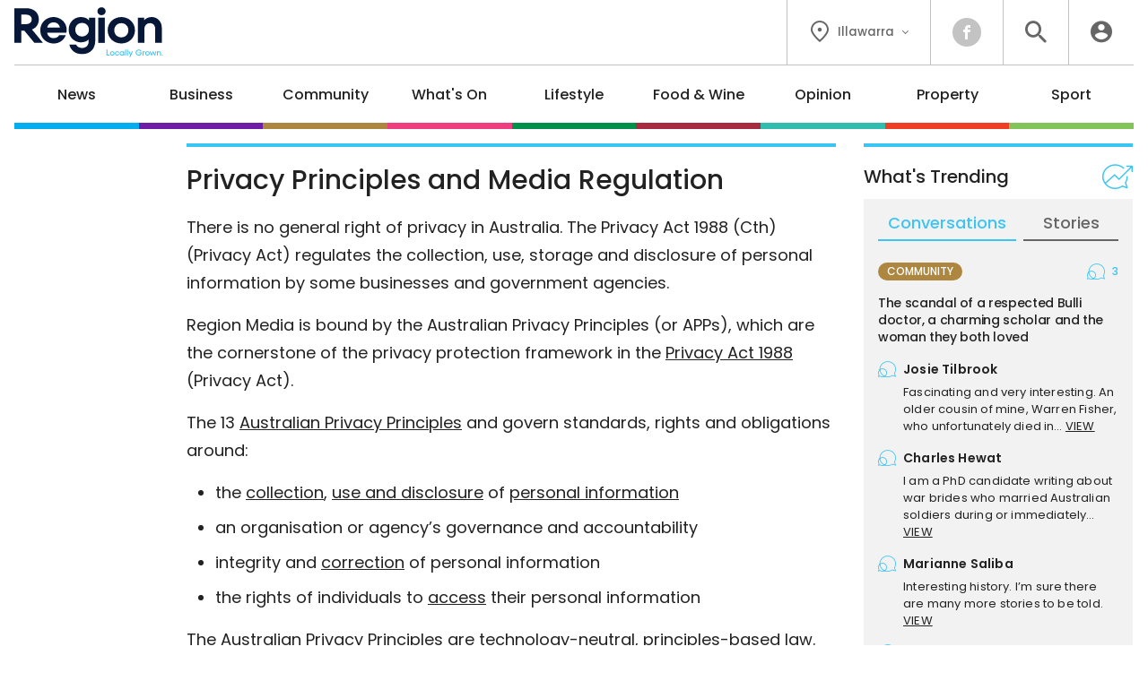

--- FILE ---
content_type: text/html
request_url: https://regionillawarra.com.au/privacy/
body_size: 16462
content:
<!DOCTYPE HTML>
<html lang="en"><head><meta charset="UTF-8"><meta content="width=device-width, initial-scale=1.0" name="viewport"><meta content="Region Group Pty Ltd" name="copyright"><meta content="https://regionillawarra.com.au" name="url"><meta content="2026-01-30T04:03:41+00:00" name="generated_at"><meta content="Region Illawarra" name="apple-mobile-web-app-title"><meta content="max-image-preview:large" name="robots"><meta content="Privacy Principles and Media Regulation | Region Illawarra" property="og:title"><meta content="website" property="og:type"><meta content="https://regionillawarra.com.au/privacy/" property="og:url"><meta content="Region Illawarra" property="og:site_name"><meta content="https://regionillawarra.com.au/wp-content/uploads/sites/10/2023/07/illawarra-newsletter-1200x630.jpg" property="og:image"><meta content="1200" property="og:image:width"><meta content="630" property="og:image:height"><meta content="There is no general right of privacy in Australia. The Privacy Act 1988 (Cth) (Privacy Act) regulates the collection, use,&hellip;" name="description"><meta content="There is no general right of privacy in Australia. The Privacy Act 1988 (Cth) (Privacy Act) regulates the collection, use,&hellip;" property="og:description"><title>Privacy Principles and Media Regulation | Region Illawarra</title><link href="/favicon-96x96.png" rel="icon" sizes="96x96" type="image/png"><link href="/favicon.svg" rel="icon" type="image/svg+xml"><link href="/favicon.ico" rel="shortcut icon"><link href="/apple-touch-icon.png" rel="apple-touch-icon" sizes="180x180"><link href="/site.webmanifest" rel="manifest"><link href="https://regionillawarra.com.au/wp-content/plugins/region/theme/style.css?ver=821c9d160c0ece1ae36a4f44a34f1aed" media="all" rel="stylesheet"><meta name='robots' content='max-image-preview:large' />
	<style>img:is([sizes="auto" i], [sizes^="auto," i]) { contain-intrinsic-size: 3000px 1500px }</style>
	<script id="wpp-js" src="https://regionillawarra.com.au/wp-content/plugins/wordpress-popular-posts/assets/js/wpp.min.js?ver=7.3.6" data-sampling="0" data-sampling-rate="100" data-api-url="https://regionillawarra.com.au/wp-json/wordpress-popular-posts" data-post-id="13" data-token="55aa46536e" data-lang="0" data-debug="0"></script>
<script>
window._wpemojiSettings = {"baseUrl":"https:\/\/s.w.org\/images\/core\/emoji\/16.0.1\/72x72\/","ext":".png","svgUrl":"https:\/\/s.w.org\/images\/core\/emoji\/16.0.1\/svg\/","svgExt":".svg","source":{"concatemoji":"https:\/\/regionillawarra.com.au\/wp-includes\/js\/wp-emoji-release.min.js?ver=6.8.3"}};
/*! This file is auto-generated */
!function(s,n){var o,i,e;function c(e){try{var t={supportTests:e,timestamp:(new Date).valueOf()};sessionStorage.setItem(o,JSON.stringify(t))}catch(e){}}function p(e,t,n){e.clearRect(0,0,e.canvas.width,e.canvas.height),e.fillText(t,0,0);var t=new Uint32Array(e.getImageData(0,0,e.canvas.width,e.canvas.height).data),a=(e.clearRect(0,0,e.canvas.width,e.canvas.height),e.fillText(n,0,0),new Uint32Array(e.getImageData(0,0,e.canvas.width,e.canvas.height).data));return t.every(function(e,t){return e===a[t]})}function u(e,t){e.clearRect(0,0,e.canvas.width,e.canvas.height),e.fillText(t,0,0);for(var n=e.getImageData(16,16,1,1),a=0;a<n.data.length;a++)if(0!==n.data[a])return!1;return!0}function f(e,t,n,a){switch(t){case"flag":return n(e,"\ud83c\udff3\ufe0f\u200d\u26a7\ufe0f","\ud83c\udff3\ufe0f\u200b\u26a7\ufe0f")?!1:!n(e,"\ud83c\udde8\ud83c\uddf6","\ud83c\udde8\u200b\ud83c\uddf6")&&!n(e,"\ud83c\udff4\udb40\udc67\udb40\udc62\udb40\udc65\udb40\udc6e\udb40\udc67\udb40\udc7f","\ud83c\udff4\u200b\udb40\udc67\u200b\udb40\udc62\u200b\udb40\udc65\u200b\udb40\udc6e\u200b\udb40\udc67\u200b\udb40\udc7f");case"emoji":return!a(e,"\ud83e\udedf")}return!1}function g(e,t,n,a){var r="undefined"!=typeof WorkerGlobalScope&&self instanceof WorkerGlobalScope?new OffscreenCanvas(300,150):s.createElement("canvas"),o=r.getContext("2d",{willReadFrequently:!0}),i=(o.textBaseline="top",o.font="600 32px Arial",{});return e.forEach(function(e){i[e]=t(o,e,n,a)}),i}function t(e){var t=s.createElement("script");t.src=e,t.defer=!0,s.head.appendChild(t)}"undefined"!=typeof Promise&&(o="wpEmojiSettingsSupports",i=["flag","emoji"],n.supports={everything:!0,everythingExceptFlag:!0},e=new Promise(function(e){s.addEventListener("DOMContentLoaded",e,{once:!0})}),new Promise(function(t){var n=function(){try{var e=JSON.parse(sessionStorage.getItem(o));if("object"==typeof e&&"number"==typeof e.timestamp&&(new Date).valueOf()<e.timestamp+604800&&"object"==typeof e.supportTests)return e.supportTests}catch(e){}return null}();if(!n){if("undefined"!=typeof Worker&&"undefined"!=typeof OffscreenCanvas&&"undefined"!=typeof URL&&URL.createObjectURL&&"undefined"!=typeof Blob)try{var e="postMessage("+g.toString()+"("+[JSON.stringify(i),f.toString(),p.toString(),u.toString()].join(",")+"));",a=new Blob([e],{type:"text/javascript"}),r=new Worker(URL.createObjectURL(a),{name:"wpTestEmojiSupports"});return void(r.onmessage=function(e){c(n=e.data),r.terminate(),t(n)})}catch(e){}c(n=g(i,f,p,u))}t(n)}).then(function(e){for(var t in e)n.supports[t]=e[t],n.supports.everything=n.supports.everything&&n.supports[t],"flag"!==t&&(n.supports.everythingExceptFlag=n.supports.everythingExceptFlag&&n.supports[t]);n.supports.everythingExceptFlag=n.supports.everythingExceptFlag&&!n.supports.flag,n.DOMReady=!1,n.readyCallback=function(){n.DOMReady=!0}}).then(function(){return e}).then(function(){var e;n.supports.everything||(n.readyCallback(),(e=n.source||{}).concatemoji?t(e.concatemoji):e.wpemoji&&e.twemoji&&(t(e.twemoji),t(e.wpemoji)))}))}((window,document),window._wpemojiSettings);
</script>
<style id='wp-emoji-styles-inline-css'>

	img.wp-smiley, img.emoji {
		display: inline !important;
		border: none !important;
		box-shadow: none !important;
		height: 1em !important;
		width: 1em !important;
		margin: 0 0.07em !important;
		vertical-align: -0.1em !important;
		background: none !important;
		padding: 0 !important;
	}
</style>
<link rel='stylesheet' id='wp-polls-css' href='https://regionillawarra.com.au/wp-content/plugins/wp-polls/polls-css.css?ver=2.77.3' media='all' />
<style id='wp-polls-inline-css'>
.wp-polls .pollbar {
	margin: 1px;
	font-size: 6px;
	line-height: 8px;
	height: 8px;
	background-image: url('https://regionillawarra.com.au/wp-content/plugins/wp-polls/images/default/pollbg.gif');
	border: 1px solid #c8c8c8;
}

</style>
<link rel='stylesheet' id='ep_general_styles-css' href='https://regionillawarra.com.au/wp-content/plugins/elasticpress/dist/css/general-styles.css?ver=66295efe92a630617c00' media='all' />
<link rel='stylesheet' id='style-css-css' href='https://regionillawarra.com.au/wp-content/themes/illawarra/style.css?ver=cb7cade03ec73ae235c339aef3a0ea71' media='all' />
<script src="https://regionillawarra.com.au/wp-includes/js/jquery/jquery.min.js?ver=3.7.1" id="jquery-core-js"></script>
<script src="https://regionillawarra.com.au/wp-includes/js/jquery/jquery-migrate.min.js?ver=3.4.1" id="jquery-migrate-js"></script>
<link rel="https://api.w.org/" href="https://regionillawarra.com.au/wp-json/" /><link rel="alternate" title="JSON" type="application/json" href="https://regionillawarra.com.au/wp-json/wp/v2/pages/13" /><link rel="EditURI" type="application/rsd+xml" title="RSD" href="https://regionillawarra.com.au/xmlrpc.php?rsd" />
<meta name="generator" content="WordPress 6.8.3" />
<link rel="canonical" href="https://regionillawarra.com.au/privacy/" />
<link rel='shortlink' href='https://regionillawarra.com.au/?p=13' />
<link rel="alternate" title="oEmbed (JSON)" type="application/json+oembed" href="https://regionillawarra.com.au/wp-json/oembed/1.0/embed?url=https%3A%2F%2Fregionillawarra.com.au%2Fprivacy%2F" />
<link rel="alternate" title="oEmbed (XML)" type="text/xml+oembed" href="https://regionillawarra.com.au/wp-json/oembed/1.0/embed?url=https%3A%2F%2Fregionillawarra.com.au%2Fprivacy%2F&#038;format=xml" />
            <style id="wpp-loading-animation-styles">@-webkit-keyframes bgslide{from{background-position-x:0}to{background-position-x:-200%}}@keyframes bgslide{from{background-position-x:0}to{background-position-x:-200%}}.wpp-widget-block-placeholder,.wpp-shortcode-placeholder{margin:0 auto;width:60px;height:3px;background:#dd3737;background:linear-gradient(90deg,#dd3737 0%,#571313 10%,#dd3737 100%);background-size:200% auto;border-radius:3px;-webkit-animation:bgslide 1s infinite linear;animation:bgslide 1s infinite linear}</style>
            <script>ajaxurl = "https://regionillawarra.com.au/wp-admin/admin-ajax.php";window.ajaxtarget = "https://regionillawarra.com.au/wp-admin/admin-ajax.php";</script><!-- Google Tag Manager --><script>(function(w,d,s,l,i){w[l]=w[l]||[];w[l].push({"gtm.start":new Date().getTime(),event:"gtm.js"});var f=d.getElementsByTagName(s)[0],j=d.createElement(s),dl=l!="dataLayer"?"&l="+l:"";j.async=true;j.src="https://www.googletagmanager.com/gtm.js?id="+i+dl;f.parentNode.insertBefore(j,f);})(window,document,"script","dataLayer","GTM-5XQQVX8L");window.dataLayer = window.dataLayer || [];window.dataLayer.push({"event":"configuration","view_id":"13","view_type":"page","view_canonical":"https:\/\/regionillawarra.com.au\/privacy\/","article_slug":"privacy","article_age":1051,"article_seo":false,"view_site":"10","ga4_stream":"G-Y44CN8NBR5","ga4_account":"G-QQBDMLLJ56"});window.dataLayer.push({"event":"newArticleBoolean","article":13,"age":1051,"newArticle":"False"});</script><!-- End Google Tag Manager --><script async src="https://securepubads.g.doubleclick.net/tag/js/gpt.js"></script><script>window.googletag = window.googletag || {cmd: []}; googletag.cmd.push(function() { googletag.defineSlot("98851964/RI-Wide-Skyscraper-1", [160, 600], "article-sticky").addService(googletag.pubads()); googletag.defineSlot("98851964/RI-MREC-1", [300, 250], "sidebar-mrec-poll").addService(googletag.pubads()); googletag.defineSlot("98851964/RI-MREC-2", [300, 250], "article-end-mrec").addService(googletag.pubads()); googletag.defineSlot("98851964/RI-Leaderboard-1", [728, 90], "article-end-leaderboard").addService(googletag.pubads()); googletag.pubads().enableLazyLoad({ fetchMarginPercent: 400, renderMarginPercent: 200, mobileScaling: 2.5 }); googletag.pubads().addEventListener("slotOnload", function(event) { document.getElementById(event.slot.getSlotElementId()).classList.add("loaded"); if (document.body.classList.contains("loaded-ads") === false) { document.body.classList.add("loaded-ads"); } }); googletag.enableServices(); });</script></head><body class="wp-singular page-template-default page page-id-13 wp-theme-illawarra"><noscript><iframe height="0" src="https://www.googletagmanager.com/ns.html?id=GTM-5XQQVX8L" style="display:none;visibility:hidden" width="0"></iframe></noscript><header><div class="inner"><div class="top"><div class="logo"><a data-action="click" data-category="header" data-label="logo" href="https://regionillawarra.com.au/" title="Region Illawarra Home"><img alt="Region Illawarra" height="67" src="https://regionillawarra.com.au/wp-content/themes/illawarra/images/logo-region-tag.svg?0ef0a3" width="200"></a></div><div class="icons"><div class="location"><button class="dropdown"><i class="icon-flag"></i><span>Illawarra</span><i class="icon-chevron"></i></button><div class="box"><div class="wrapper"><a data-action="click" data-category="header" data-label="location-rc" href="https://region.com.au/" title="Region Canberra">Canberra</a><a data-action="click" data-category="header" data-label="location-ri" href="https://regionillawarra.com.au/" title="Region Illawarra">Illawarra</a><a data-action="click" data-category="header" data-label="location-rr" href="https://regionriverina.com.au/" title="Region Riverina">Riverina</a><hr><a data-action="click" data-category="header" data-label="location-ar" href="https://aboutregional.com.au/" rel="noopener" target="_blank" title="About Regional">About Regional</a><a data-action="click" data-category="header" data-label="location-psn" href="https://psnews.com.au/" rel="noopener" target="_blank" title="PS News">PS News</a><a data-action="click" data-category="header" data-label="location-cyw" href="https://capeyorkweekly.com.au/" rel="noopener" target="_blank" title="Cape York Weekly">Cape York Weekly</a><a data-action="click" data-category="header" data-label="location-cn" href="https://regionmedia.com.cn/" rel="noopener" target="_blank" title="Region 中文版">Region 中文版</a><a data-action="click" data-category="header" data-label="location-tic" href="https://thisiscanberra.com/" rel="noopener" target="_blank" title="This is Canberra">This is Canberra</a></div></div></div><div class="socials"><a class="icon-facebook" data-action="click" data-category="header" data-label="social-facebook" href="https://www.facebook.com/RegionIllawarra" rel="noopener" target="_blank" title="Facebook"></a></div><div class="search"><button class="icon-search" title="Search the website"></button><div class="search-box"><form action="/" method="get"><input name="s" placeholder="search" required type="text"><button class="icon-search" type="submit"></button></form></div><div class="search-close"><button class="icon-close" type="submit"></button></div></div><div class="user"><a class="icon-user" data-action="click" data-category="header" data-label="profile-login" href="https://regionillawarra.com.au/user/login/?redirect_to=https%3A%2F%2Fregionillawarra.com.au%2Fprivacy%2F" rel="nofollow" title="Login to Region Illawarra"></a></div></div></div><nav><ul><li class="news"><a href="https://regionillawarra.com.au/category/news/">News</a><div class="sub-menu"><div class="inner no-gutter"><div class="wrapper"><div class="left"><div class="link"><a class="cat-pill news" href="https://regionillawarra.com.au/category/news/">News</a><a class="view-all" href="https://regionillawarra.com.au/category/news/">View All</a></div><div class="text"><p>Local news from across the Illawarra region.</p></div><a class="sponsor" href="https://www.carvemollymook.com.au/" rel="nofollow noopener sponsored" target="_blank"><img alt src="https://regionillawarra.com.au/wp-content/uploads/sites/10/2025/08/PCV_Category-Banner_Logo.png"><p>Timeless sophistication, effortless living<br>6 meticulously crafted 3-bed and 4-bed residences<br>in Mollymook, NSW<br>Find out more</p></a></div><div class="middle"><div class="title">Explore News</div><ul><li><a href="https://regionillawarra.com.au/category/news/courts-crime/">Courts &amp; Crime</a></li><li><a href="https://regionillawarra.com.au/category/news/politics/">Politics</a></li><li><a href="https://regionillawarra.com.au/category/news/health-education/">Health &amp; Education</a></li></ul></div><div class="right"><div class="title">Latest</div><div class="articles"><div class="article news nav"><div class="preview"><div class="top"><a class="wrap" href="https://regionillawarra.com.au/7th-arrest-in-major-illawarra-drugs-operation/84375/"><div><div><img alt="7th arrest in major Illawarra drugs operation" height="189" loading="lazy" src="https://regionillawarra.com.au/wp-content/uploads/sites/10/2025/10/iStock-1961779825-360x189.jpg" width="360"></div></div></a><div><h2><a href="https://regionillawarra.com.au/7th-arrest-in-major-illawarra-drugs-operation/84375/">7th arrest in major Illawarra drugs operation</a></h2></div></div></div></div><div class="article news nav"><div class="preview"><div class="top"><a class="wrap" href="https://regionillawarra.com.au/illawarra-urged-to-check-on-neighbours-as-extreme-heat-survey-launches/84139/"><div><div><img alt="Illawarra urged to check on neighbours as extreme heat survey launches" height="189" loading="lazy" src="https://regionillawarra.com.au/wp-content/uploads/sites/10/2026/01/heatwave-sun-360x189.jpeg" width="360"></div></div></a><div><h2><a href="https://regionillawarra.com.au/illawarra-urged-to-check-on-neighbours-as-extreme-heat-survey-launches/84139/">Illawarra urged to check on neighbours as extreme heat survey launches</a></h2><span class="author">By <a href="https://regionillawarra.com.au/author/kobrien/">Kellie O'Brien</a></span></div></div></div></div><div class="article news nav"><div class="preview"><div class="top"><a class="wrap" href="https://regionillawarra.com.au/uow-execs-grilled-at-nsw-parliamentary-inquiry/84070/"><div><div><img alt="UOW execs grilled at NSW parliamentary inquiry" height="189" loading="lazy" src="https://regionillawarra.com.au/wp-content/uploads/sites/10/2023/07/UOW-entry-signs-360x189.jpg" width="360"></div></div></a><div><h2><a href="https://regionillawarra.com.au/uow-execs-grilled-at-nsw-parliamentary-inquiry/84070/">UOW execs grilled at NSW parliamentary inquiry</a></h2><span class="author">By <a href="https://regionillawarra.com.au/author/zoecartwright/">Zoe Cartwright</a></span></div></div></div></div></div></div></div></div></div></li><li class="business"><a href="https://regionillawarra.com.au/category/business/">Business</a><div class="sub-menu"><div class="inner no-gutter"><div class="wrapper"><div class="left"><div class="link"><a class="cat-pill business" href="https://regionillawarra.com.au/category/business/">Business</a><a class="view-all" href="https://regionillawarra.com.au/category/business/">View All</a></div><div class="text"><p>Business and technology stories from the Illawarra.</p></div><a class="sponsor" href="https://www.illawarraconnection.com.au/membership" rel="nofollow noopener sponsored" target="_blank"><img alt src="https://regionillawarra.com.au/wp-content/uploads/sites/10/2025/07/TIC_Category-Banner_Logo.png"><p>Join Illawarra's premier executive networking, The Illawarra Connection</p></a></div><div class="middle"><div class="title">Explore Business</div><ul><li><a href="https://regionillawarra.com.au/category/business/local-leaders/">Local Leaders</a></li><li><a href="https://regionillawarra.com.au/category/business/tourism/">Tourism</a></li><li><a href="https://regionillawarra.com.au/category/business/small-business/">Small Business</a></li></ul></div><div class="right"><div class="title">Latest</div><div class="articles"><div class="article news nav"><div class="preview"><div class="top"><a class="wrap" href="https://regionillawarra.com.au/bluefloats-illawarra-withdrawal-opens-up-new-opportunities-proponents-say/83848/"><div><div><img alt="BlueFloat's Illawarra withdrawal opens up new opportunities, proponents say" height="189" loading="lazy" src="https://regionillawarra.com.au/wp-content/uploads/sites/10/2023/08/Wind-farm-zone-360x189.png" width="360"></div></div></a><div><h2><a href="https://regionillawarra.com.au/bluefloats-illawarra-withdrawal-opens-up-new-opportunities-proponents-say/83848/">BlueFloat's Illawarra withdrawal opens up new opportunities, proponents say</a></h2><span class="author">By <a href="https://regionillawarra.com.au/author/zoecartwright/">Zoe Cartwright</a></span></div></div></div></div><div class="article lifestyle nav"><div class="preview"><div class="top"><a class="wrap" href="https://regionillawarra.com.au/alternative-illawarra-jeweller-showcases-the-beauty-of-imperfection-with-dead-poets-co/83891/"><div><div><img alt="Alternative Illawarra jeweller showcases the beauty of imperfection with Dead Poets Co." height="189" loading="lazy" src="https://regionillawarra.com.au/wp-content/uploads/sites/10/2026/01/img-7232b-scaled-360x189.jpg" width="360"></div></div></a><div><h2><a href="https://regionillawarra.com.au/alternative-illawarra-jeweller-showcases-the-beauty-of-imperfection-with-dead-poets-co/83891/">Alternative Illawarra jeweller showcases the beauty of imperfection with Dead Poets Co.</a></h2><span class="author">By <a href="https://regionillawarra.com.au/author/kroyle/">Keeli Dyson</a></span></div></div></div></div><div class="article lifestyle nav"><div class="preview"><div class="top"><a class="wrap" href="https://regionillawarra.com.au/meet-the-man-behind-the-last-independent-cinema-in-the-illawarra/83248/"><div><div><img alt="Meet the man behind the last independent cinema in the Illawarra" height="189" loading="lazy" src="https://regionillawarra.com.au/wp-content/uploads/sites/10/2024/01/Gala-360x189.png" width="360"></div></div></a><div><h2><a href="https://regionillawarra.com.au/meet-the-man-behind-the-last-independent-cinema-in-the-illawarra/83248/">Meet the man behind the last independent cinema in the Illawarra</a></h2><span class="author">By <a href="https://regionillawarra.com.au/author/zoecartwright/">Zoe Cartwright</a></span></div></div></div></div></div></div></div></div></div></li><li class="community"><a href="https://regionillawarra.com.au/category/community/">Community</a><div class="sub-menu"><div class="inner no-gutter"><div class="wrapper"><div class="left"><div class="link"><a class="cat-pill community" href="https://regionillawarra.com.au/category/community/">Community</a><a class="view-all" href="https://regionillawarra.com.au/category/community/">View All</a></div><div class="text"><p>The stories behind the people and places that make the Illawarra home.</p></div><a class="sponsor" href="https://www.iwib.com.au/" rel="nofollow noopener sponsored" target="_blank"><img alt src="https://regionillawarra.com.au/wp-content/uploads/sites/10/2025/06/IWIB_Category-Banner_Logo.png"><p>For everyone in business<br>find out more</p></a></div><div class="middle"><div class="title">Explore Community</div><ul><li><a href="https://regionillawarra.com.au/category/community/people-places/">People &amp; Places</a></li><li><a href="https://regionillawarra.com.au/category/community/history/">History</a></li><li><a href="https://regionillawarra.com.au/category/community/obituaries/">Obituaries</a></li><li><a href="https://regionillawarra.com.au/category/community/best-in/">Best in Wollongong</a></li></ul></div><div class="right"><div class="title">Latest</div><div class="articles"><div class="article lifestyle nav"><div class="preview"><div class="top"><a class="wrap" href="https://regionillawarra.com.au/alternative-illawarra-jeweller-showcases-the-beauty-of-imperfection-with-dead-poets-co/83891/"><div><div><img alt="Alternative Illawarra jeweller showcases the beauty of imperfection with Dead Poets Co." height="189" loading="lazy" src="https://regionillawarra.com.au/wp-content/uploads/sites/10/2026/01/img-7232b-scaled-360x189.jpg" width="360"></div></div></a><div><h2><a href="https://regionillawarra.com.au/alternative-illawarra-jeweller-showcases-the-beauty-of-imperfection-with-dead-poets-co/83891/">Alternative Illawarra jeweller showcases the beauty of imperfection with Dead Poets Co.</a></h2><span class="author">By <a href="https://regionillawarra.com.au/author/kroyle/">Keeli Dyson</a></span></div></div></div></div><div class="article news nav"><div class="preview"><div class="top"><a class="wrap" href="https://regionillawarra.com.au/helensburgh-pool-remains-closed-amid-heatwave-conditions/83849/"><div><div><img alt="Helensburgh pool remains closed amid heatwave conditions" height="189" loading="lazy" src="https://regionillawarra.com.au/wp-content/uploads/sites/10/2025/08/20250814_114505-360x189.jpg" width="360"></div></div></a><div><h2><a href="https://regionillawarra.com.au/helensburgh-pool-remains-closed-amid-heatwave-conditions/83849/">Helensburgh pool remains closed amid heatwave conditions</a></h2><span class="author">By <a href="https://regionillawarra.com.au/author/zoecartwright/">Zoe Cartwright</a></span></div></div></div></div><div class="article community nav"><div class="preview"><div class="top"><a class="wrap" href="https://regionillawarra.com.au/meet-austinmer-swim-clubs-poet-laureate-ross-taylor-he-has-a-wave-with-words/83414/"><div><div><img alt="Meet Austinmer Swim Club's poet laureate, Ross Taylor — he has a wave with words" height="189" loading="lazy" src="https://regionillawarra.com.au/wp-content/uploads/sites/10/2026/01/31574355163235-e1769464452192-360x189.jpeg" width="360"></div></div></a><div><h2><a href="https://regionillawarra.com.au/meet-austinmer-swim-clubs-poet-laureate-ross-taylor-he-has-a-wave-with-words/83414/">Meet Austinmer Swim Club's poet laureate, Ross Taylor — he has a wave with words</a></h2><span class="author">By <a href="https://regionillawarra.com.au/author/zoecartwright/">Zoe Cartwright</a></span></div></div></div></div></div></div></div></div></div></li><li class="whats-on"><a href="https://regionillawarra.com.au/category/whats-on/">What's On</a><div class="sub-menu"><div class="inner no-gutter"><div class="wrapper"><div class="left"><div class="link"><a class="cat-pill whats-on" href="https://regionillawarra.com.au/category/whats-on/">What's On</a><a class="view-all" href="https://regionillawarra.com.au/category/whats-on/">View All</a></div><div class="text"><p>Music, festivals, charity events - your guide to what's happening in the Illawarra.</p></div><a class="sponsor" href="https://bytheseatakeaway.com.au/" rel="nofollow noopener sponsored" target="_blank"><img alt src="https://regionillawarra.com.au/wp-content/uploads/sites/10/2025/10/BTS_Category-Banner_Logo.png"><p>Old school burgers<br>and fish & chips<br>Order now</p></a></div><div class="middle"><div class="title">Explore What's On</div><ul><li><a href="https://regionillawarra.com.au/category/whats-on/events/">Events</a></li><li><a href="https://regionillawarra.com.au/category/whats-on/live-music/">Live Music</a></li><li><a href="https://regionillawarra.com.au/category/whats-on/family-kids/">Family &amp; Kids</a></li></ul></div><div class="right"><div class="title">Latest</div><div class="articles"><div class="article whats-on nav"><div class="preview"><div class="top"><a class="wrap" href="https://regionillawarra.com.au/nine-things-to-do-in-the-illawarra-this-week-30-january-5-february/84031/"><div><div><img alt="Nine things to do in the Illawarra this week (30 January - 5 February)" height="189" loading="lazy" src="https://regionillawarra.com.au/wp-content/uploads/sites/10/2026/01/screenshot-2026-01-28-at-50948pm-360x189.png" width="360"></div></div></a><div><h2><a href="https://regionillawarra.com.au/nine-things-to-do-in-the-illawarra-this-week-30-january-5-february/84031/">Nine things to do in the Illawarra this week (30 January - 5 February)</a></h2><span class="author">By <a href="https://regionillawarra.com.au/author/ddavid/">Dione David</a></span></div></div></div></div><div class="article whats-on nav"><div class="preview"><div class="top"><a class="wrap" href="https://regionillawarra.com.au/tones-and-i-announces-wollongong-as-her-second-concert/84080/"><div><div><img alt="Tones and I announces Wollongong as her second concert" height="189" loading="lazy" src="https://regionillawarra.com.au/wp-content/uploads/sites/10/2026/01/angie-pinney-maggie-daley-tones-and-i-360x189.jpeg" width="360"></div></div></a><div><h2><a href="https://regionillawarra.com.au/tones-and-i-announces-wollongong-as-her-second-concert/84080/">Tones and I announces Wollongong as her second concert</a></h2><span class="author">By <a href="https://regionillawarra.com.au/author/kobrien/">Kellie O'Brien</a></span></div></div></div></div><div class="article whats-on nav"><div class="preview"><div class="top"><a class="wrap" href="https://regionillawarra.com.au/nine-things-to-do-in-the-illawarra-this-week-23-29-january/80028/"><div><div><img alt="Nine things to do in the Illawarra this week (23 - 29 January)" height="189" loading="lazy" src="https://regionillawarra.com.au/wp-content/uploads/sites/10/2026/01/cf7246757ece8d6cd2b9c5c1ae68cacd-1-360x189.jpeg" width="360"></div></div></a><div><h2><a href="https://regionillawarra.com.au/nine-things-to-do-in-the-illawarra-this-week-23-29-january/80028/">Nine things to do in the Illawarra this week (23 - 29 January)</a></h2><span class="author">By <a href="https://regionillawarra.com.au/author/ddavid/">Dione David</a></span></div></div></div></div></div></div></div></div></div></li><li class="lifestyle"><a href="https://regionillawarra.com.au/category/lifestyle/">Lifestyle</a><div class="sub-menu"><div class="inner no-gutter"><div class="wrapper"><div class="left"><div class="link"><a class="cat-pill lifestyle" href="https://regionillawarra.com.au/category/lifestyle/">Lifestyle</a><a class="view-all" href="https://regionillawarra.com.au/category/lifestyle/">View All</a></div><div class="text"><p>The people, places, pets and passions that give our region life.</p></div><a class="sponsor" href="https://bytheseatakeaway.com.au/" rel="nofollow noopener sponsored" target="_blank"><img alt src="https://regionillawarra.com.au/wp-content/uploads/sites/10/2025/10/BTS_Category-Banner_Logo.png"><p>Old school burgers<br>and fish & chips<br>Order now</p></a></div><div class="middle"><div class="title">Explore Lifestyle</div><ul><li><a href="https://regionillawarra.com.au/category/lifestyle/arts-entertainment/">Arts &amp; Entertainment</a></li><li><a href="https://regionillawarra.com.au/category/lifestyle/fitness-wellbeing/">Fitness &amp; Wellbeing</a></li><li><a href="https://regionillawarra.com.au/category/lifestyle/home-garden/">Home &amp; Garden</a></li><li><a href="https://regionillawarra.com.au/category/lifestyle/travel/">Travel</a></li><li><a href="https://regionillawarra.com.au/category/lifestyle/movies/">Movies</a></li><li><a href="https://regionillawarra.com.au/category/lifestyle/motoring/">Motoring</a></li><li><a href="https://regionillawarra.com.au/category/lifestyle/pets/">Pets</a></li><li><a href="https://regionillawarra.com.au/category/lifestyle/outdoors/">Outdoors</a></li></ul></div><div class="right"><div class="title">Latest</div><div class="articles"><div class="article lifestyle nav"><div class="preview"><div class="top"><a class="wrap" href="https://regionillawarra.com.au/28-years-later-the-bone-temple-is-bloody-bonkers/83949/"><div><div><img alt="28 Years Later: The Bone Temple is bloody bonkers" height="189" loading="lazy" src="https://regionillawarra.com.au/wp-content/uploads/sites/10/2026/01/mv5bmzy5njm5yjgtzddhzs00odiwltllm2utoguxzwywm2zizjc0xkeyxkfqcgc-v1-360x189.jpg" width="360"></div></div></a><div><h2><a href="https://regionillawarra.com.au/28-years-later-the-bone-temple-is-bloody-bonkers/83949/">28 Years Later: The Bone Temple is bloody bonkers</a></h2><span class="author">By <a href="https://regionillawarra.com.au/author/jrowley/">Jarryd Rowley</a></span></div></div></div></div><div class="article lifestyle nav"><div class="preview"><div class="top"><a class="wrap" href="https://regionillawarra.com.au/quiz-whats-special-about-this-long-winged-bird-plus-9-other-questions/83801/"><div><div><img alt="QUIZ: What's special about this long-winged bird? Plus 9 other questions" height="189" loading="lazy" src="https://regionillawarra.com.au/wp-content/uploads/sites/10/2026/01/quiz29-jan-360x189.png" width="360"></div></div></a><div><h2><a href="https://regionillawarra.com.au/quiz-whats-special-about-this-long-winged-bird-plus-9-other-questions/83801/">QUIZ: What's special about this long-winged bird? Plus 9 other questions</a></h2><span class="author">By <a href="https://regionillawarra.com.au/author/emulligan/">Eileen Mulligan</a></span></div></div></div></div><div class="article lifestyle nav"><div class="preview"><div class="top"><a class="wrap" href="https://regionillawarra.com.au/alternative-illawarra-jeweller-showcases-the-beauty-of-imperfection-with-dead-poets-co/83891/"><div><div><img alt="Alternative Illawarra jeweller showcases the beauty of imperfection with Dead Poets Co." height="189" loading="lazy" src="https://regionillawarra.com.au/wp-content/uploads/sites/10/2026/01/img-7232b-scaled-360x189.jpg" width="360"></div></div></a><div><h2><a href="https://regionillawarra.com.au/alternative-illawarra-jeweller-showcases-the-beauty-of-imperfection-with-dead-poets-co/83891/">Alternative Illawarra jeweller showcases the beauty of imperfection with Dead Poets Co.</a></h2><span class="author">By <a href="https://regionillawarra.com.au/author/kroyle/">Keeli Dyson</a></span></div></div></div></div></div></div></div></div></div></li><li class="food-wine"><a href="https://regionillawarra.com.au/category/food-wine/">Food &amp; Wine</a><div class="sub-menu"><div class="inner no-gutter"><div class="wrapper"><div class="left"><div class="link"><a class="cat-pill food-wine" href="https://regionillawarra.com.au/category/food-wine/">Food &amp; Wine</a><a class="view-all" href="https://regionillawarra.com.au/category/food-wine/">View All</a></div><div class="text"><p>Where to eat, what to drink in the Illawarra.</p></div><a class="sponsor" href="https://bytheseatakeaway.com.au/" rel="nofollow noopener sponsored" target="_blank"><img alt src="https://regionillawarra.com.au/wp-content/uploads/sites/10/2025/10/BTS_Category-Banner_Logo.png"><p>Old school burgers<br>and fish & chips<br>Order now</p></a></div><div class="middle"><div class="title">Explore Food &amp; Wine</div><ul><li><a href="https://regionillawarra.com.au/category/food-wine/five-minutes-with/">Five minutes with</a></li><li><a href="https://regionillawarra.com.au/category/food-wine/hot-in-the-city/">Hot in the City</a></li><li><a href="https://regionillawarra.com.au/category/food-wine/meet-the-makers/">Meet the Makers</a></li></ul></div><div class="right"><div class="title">Latest</div><div class="articles"><div class="article food-wine nav"><div class="preview"><div class="top"><a class="wrap" href="https://regionillawarra.com.au/who-rules-the-roost-illawarras-best-roast-chook-voted-by-locals/83086/"><div><div><img alt="Who rules the roost? Illawarra’s best roast chook, voted by locals" height="189" loading="lazy" src="https://regionillawarra.com.au/wp-content/uploads/sites/10/2026/01/606799277-122151947420710519-2134702340653881287-n-e1768536573329-360x189.jpg" width="360"></div></div></a><div><h2><a href="https://regionillawarra.com.au/who-rules-the-roost-illawarras-best-roast-chook-voted-by-locals/83086/">Who rules the roost? Illawarra’s best roast chook, voted by locals</a></h2><span class="author">By <a href="https://regionillawarra.com.au/author/ddavid/">Dione David</a></span></div></div></div></div><div class="article lifestyle nav"><div class="preview"><div class="top"><a class="wrap" href="https://regionillawarra.com.au/new-report-urges-greater-government-protection-for-traditional-knowledge-in-native-food-industry/83219/"><div><div><img alt="New report urges greater government protection for traditional knowledge in native food industry" height="189" loading="lazy" src="https://regionillawarra.com.au/wp-content/uploads/sites/10/2026/01/marlon-motlop-360x189.png" width="360"></div></div></a><div><h2><a href="https://regionillawarra.com.au/new-report-urges-greater-government-protection-for-traditional-knowledge-in-native-food-industry/83219/">New report urges greater government protection for traditional knowledge in native food industry</a></h2><span class="author">By <a href="https://regionillawarra.com.au/author/cjohnson/">Chris Johnson</a></span></div></div></div></div><div class="article food-wine nav"><div class="preview"><div class="top"><a class="wrap" href="https://regionillawarra.com.au/the-cookie-queen-of-dapto-is-rising-with-every-batch/82668/"><div><div><img alt="The Cookie Queen of Dapto is rising with every batch" height="189" loading="lazy" src="https://regionillawarra.com.au/wp-content/uploads/sites/10/2026/01/1000011926-scaled-e1768256016662-360x189.jpg" width="360"></div></div></a><div><h2><a href="https://regionillawarra.com.au/the-cookie-queen-of-dapto-is-rising-with-every-batch/82668/">The Cookie Queen of Dapto is rising with every batch</a></h2><span class="author">By <a href="https://regionillawarra.com.au/author/ddavid/">Dione David</a></span></div></div></div></div></div></div></div></div></div></li><li class="opinion"><a href="https://regionillawarra.com.au/category/opinion/">Opinion</a><div class="sub-menu"><div class="inner no-gutter"><div class="wrapper"><div class="left"><div class="link"><a class="cat-pill opinion" href="https://regionillawarra.com.au/category/opinion/">Opinion</a><a class="view-all" href="https://regionillawarra.com.au/category/opinion/">View All</a></div><div class="text"><p>Thought-provoking pieces written by regional writers and community leaders.</p></div><a class="sponsor" href="https://www.illawarraconnection.com.au/membership" rel="nofollow noopener sponsored" target="_blank"><img alt src="https://regionillawarra.com.au/wp-content/uploads/sites/10/2025/07/TIC_Category-Banner_Logo.png"><p>Join Illawarra's premier executive networking, The Illawarra Connection</p></a></div><div class="right"><div class="title">Latest</div><div class="articles"><div class="article lifestyle nav"><div class="preview"><div class="top"><a class="wrap" href="https://regionillawarra.com.au/the-afternoon-i-spent-with-rob-hirst-in-a-musical-masterclass-that-was-top-of-the-charts/83663/"><div><div><img alt="The afternoon I spent with Rob Hirst in a musical masterclass that was top of the charts" height="189" loading="lazy" src="https://regionillawarra.com.au/wp-content/uploads/sites/10/2026/01/rotsey-hirst-capitol-360x189.jpg" width="360"></div></div></a><div><h2><a href="https://regionillawarra.com.au/the-afternoon-i-spent-with-rob-hirst-in-a-musical-masterclass-that-was-top-of-the-charts/83663/">The afternoon I spent with Rob Hirst in a musical masterclass that was top of the charts</a></h2><span class="author">By <a href="https://regionillawarra.com.au/author/kgilmour/">Kirk Gilmour</a></span></div></div></div></div><div class="article opinion nav"><div class="preview"><div class="top"><a class="wrap" href="https://regionillawarra.com.au/why-completing-a-life-story-book-is-a-terrible-idea-when-you-have-teenagers/83316/"><div><div><img alt="Why completing a 'life story’ book is a terrible idea when you have teenagers" height="189" loading="lazy" src="https://regionillawarra.com.au/wp-content/uploads/sites/10/2026/01/mum-i-want-to-hear-your-story-360x189.jpeg" width="360"></div></div></a><div><h2><a href="https://regionillawarra.com.au/why-completing-a-life-story-book-is-a-terrible-idea-when-you-have-teenagers/83316/">Why completing a 'life story’ book is a terrible idea when you have teenagers</a></h2><span class="author">By <a href="https://regionillawarra.com.au/author/kobrien/">Kellie O'Brien</a></span></div></div></div></div><div class="article opinion nav"><div class="preview"><div class="top"><a class="wrap" href="https://regionillawarra.com.au/the-pandemic-six-years-ago-was-the-shake-up-workers-needed-schools-need-to-catch-up/83259/"><div><div><img alt="The pandemic six years ago was the shake-up workers needed - schools need to catch up" height="189" loading="lazy" src="https://regionillawarra.com.au/wp-content/uploads/sites/10/2026/01/img-3429-360x189.jpg" width="360"></div></div></a><div><h2><a href="https://regionillawarra.com.au/the-pandemic-six-years-ago-was-the-shake-up-workers-needed-schools-need-to-catch-up/83259/">The pandemic six years ago was the shake-up workers needed - schools need to catch up</a></h2><span class="author">By <a href="https://regionillawarra.com.au/author/claire_fenwicke/">Claire Fenwicke</a></span></div></div></div></div></div></div></div></div></div></li><li class="property"><a href="https://regionillawarra.com.au/category/property/">Property</a><div class="sub-menu"><div class="inner no-gutter"><div class="wrapper"><div class="left"><div class="link"><a class="cat-pill property" href="https://regionillawarra.com.au/category/property/">Property</a><a class="view-all" href="https://regionillawarra.com.au/category/property/">View All</a></div><div class="text"><p>Your one-stop destination for the latest Illawarra property and real estate news.</p></div><a class="sponsor" href="https://jamalawildlifelodge.com.au/" rel="nofollow noopener sponsored" target="_blank"><img alt src="https://regionillawarra.com.au/wp-content/uploads/sites/10/2025/12/NZA-Jamala-Logo.png"><p>All-inclusive overnight safari in the heart of Canberra<br>Book now</p></a></div><div class="middle"><div class="title">Explore Property</div><ul><li><a href="https://regionillawarra.com.au/category/property/featured-properties/">Featured Properties</a></li><li><a href="https://regionillawarra.com.au/category/property/new-developments/">New Developments</a></li><li><a href="https://regionillawarra.com.au/category/property/planning/">Planning</a></li></ul></div><div class="right"><div class="title">Latest</div><div class="articles"><div class="article property nav"><div class="preview"><div class="top"><a class="wrap" href="https://regionillawarra.com.au/after-your-own-slice-of-paradise-check-out-this-kiama-property/83178/"><div><div><img alt="After your own slice of paradise? Check out this Kiama property" height="189" loading="lazy" src="https://regionillawarra.com.au/wp-content/uploads/sites/10/2026/01/0094-thehill-final-scaled-360x189.jpg" width="360"></div></div></a><div><h2><a href="https://regionillawarra.com.au/after-your-own-slice-of-paradise-check-out-this-kiama-property/83178/">After your own slice of paradise? Check out this Kiama property</a></h2><span class="author">By <a href="https://regionillawarra.com.au/author/zoecartwright/">Zoe Cartwright</a></span></div></div></div></div><div class="article property nav"><div class="preview"><div class="top"><a class="wrap" href="https://regionillawarra.com.au/escarpment-meets-ocean-in-the-heart-of-austinmer/83265/"><div><div><img alt="Escarpment meets ocean in the heart of Austinmer" height="189" loading="lazy" src="https://regionillawarra.com.au/wp-content/uploads/sites/10/2026/01/mx-5-360x189.jpg" width="360"></div></div></a><div><h2><a href="https://regionillawarra.com.au/escarpment-meets-ocean-in-the-heart-of-austinmer/83265/">Escarpment meets ocean in the heart of Austinmer</a></h2><span class="author">By <a href="https://regionillawarra.com.au/author/ddavid/">Dione David</a></span></div></div></div></div><div class="article property nav"><div class="preview"><div class="top"><a class="wrap" href="https://regionillawarra.com.au/the-times-are-finally-changing-for-tired-old-win-entertainment-centre/83747/"><div><div><img alt="The times are finally changing for tired, old WIN Entertainment Centre" height="189" loading="lazy" src="https://regionillawarra.com.au/wp-content/uploads/sites/10/2026/01/pop-wollongong-beachfront-day-final-360x189.jpg" width="360"></div></div></a><div><h2><a href="https://regionillawarra.com.au/the-times-are-finally-changing-for-tired-old-win-entertainment-centre/83747/">The times are finally changing for tired, old WIN Entertainment Centre</a></h2><span class="author">By <a href="https://regionillawarra.com.au/author/jwhite/">Jen White</a></span></div></div></div></div></div></div></div></div></div></li><li class="sport"><a href="https://regionillawarra.com.au/category/sport/">Sport</a><div class="sub-menu"><div class="inner no-gutter"><div class="wrapper"><div class="left"><div class="link"><a class="cat-pill sport" href="https://regionillawarra.com.au/category/sport/">Sport</a><a class="view-all" href="https://regionillawarra.com.au/category/sport/">View All</a></div><div class="text"><p>Sporting news from around the Illawarra.</p></div><a class="sponsor" href="https://www.aspadvisers.com.au/" rel="nofollow noopener sponsored" target="_blank"><img alt src="https://regionillawarra.com.au/wp-content/uploads/sites/10/2025/07/ASPA_Category-Banner_Logo-1.png"><p>The market leader in strategic property advice for Australian Government and commercial clients</p></a></div><div class="middle"><div class="title">Explore Sport</div><ul><li><a href="https://regionillawarra.com.au/category/sport/basketball/">Basketball</a></li><li><a href="https://regionillawarra.com.au/category/sport/rugby-league/">Rugby League</a></li><li><a href="https://regionillawarra.com.au/category/sport/afl/">AFL</a></li><li><a href="https://regionillawarra.com.au/category/sport/football/">Football</a></li><li><a href="https://regionillawarra.com.au/category/sport/junior-sport/">Junior Sport</a></li><li><a href="https://regionillawarra.com.au/category/sport/cycling/">Cycling</a></li><li><a href="https://regionillawarra.com.au/category/sport/martial-arts/">Martial Arts</a></li></ul></div><div class="right"><div class="title">Latest</div><div class="articles"><div class="article sport nav"><div class="preview"><div class="top"><a class="wrap" href="https://regionillawarra.com.au/the-nightly-ritual-that-means-the-world-to-joel-khalu-and-his-faraway-family/83122/"><div><div><img alt="The nightly ritual that means the world to Joel Khalu and his faraway family" height="189" loading="lazy" src="https://regionillawarra.com.au/wp-content/uploads/sites/10/2026/01/jk-360x189.jpg" width="360"></div></div></a><div><h2><a href="https://regionillawarra.com.au/the-nightly-ritual-that-means-the-world-to-joel-khalu-and-his-faraway-family/83122/">The nightly ritual that means the world to Joel Khalu and his faraway family</a></h2><span class="author">By <a href="https://regionillawarra.com.au/author/julianobrien/">Julian O'Brien</a></span></div></div></div></div><div class="article property nav"><div class="preview"><div class="top"><a class="wrap" href="https://regionillawarra.com.au/the-times-are-finally-changing-for-tired-old-win-entertainment-centre/83747/"><div><div><img alt="The times are finally changing for tired, old WIN Entertainment Centre" height="189" loading="lazy" src="https://regionillawarra.com.au/wp-content/uploads/sites/10/2026/01/pop-wollongong-beachfront-day-final-360x189.jpg" width="360"></div></div></a><div><h2><a href="https://regionillawarra.com.au/the-times-are-finally-changing-for-tired-old-win-entertainment-centre/83747/">The times are finally changing for tired, old WIN Entertainment Centre</a></h2><span class="author">By <a href="https://regionillawarra.com.au/author/jwhite/">Jen White</a></span></div></div></div></div><div class="article sport nav"><div class="preview"><div class="top"><a class="wrap" href="https://regionillawarra.com.au/families-fitness-fanatics-and-first-timers-get-ready-for-26th-mmj-aquathon/82585/"><div><div><img alt="Families, fitness fanatics and first-timers get ready for 26th MMJ Aquathon" height="189" loading="lazy" src="https://regionillawarra.com.au/wp-content/uploads/sites/10/2026/01/aquathon-360x189.jpg" width="360"></div></div></a><div><h2><a href="https://regionillawarra.com.au/families-fitness-fanatics-and-first-timers-get-ready-for-26th-mmj-aquathon/82585/">Families, fitness fanatics and first-timers get ready for 26th MMJ Aquathon</a></h2><span class="author">By <a href="https://regionillawarra.com.au/author/kroyle/">Keeli Dyson</a></span></div></div></div></div></div></div></div></div></div></li></ul></nav></div></header><main class="article"><div class="inner columns"><section class="skyscraper"><div class="ad-container" id="article-sticky" style="width:160px;height:600px"><script>googletag.cmd.push(function() { googletag.display('article-sticky') });</script></div></section><section class="content with-left"><span class="meta"></span><div class="print-only print-logo"><img alt="Region Illawarra logo" src="https://regionillawarra.com.au/wp-content/themes/illawarra/images/logo-print.png"></div><h1 itemprop="headline">Privacy Principles and Media Regulation</h1><div class="article-content" itemprop="articleBody"><p>There is no general right of privacy in Australia. The Privacy Act 1988 (Cth) (Privacy Act) regulates the collection, use, storage and disclosure of personal information by some businesses and government agencies.</p>
<p>Region Media is bound by the Australian Privacy Principles (or APPs), which are the cornerstone of the privacy protection framework in the <a href="https://www.legislation.gov.au/Series/C2004A03712" target="_blank" rel="noopener">Privacy Act 1988</a> (Privacy Act).</p>
<p>The 13 <a href="https://www.oaic.gov.au/privacy/australian-privacy-principles/australian-privacy-principles-quick-reference/" target="_blank" rel="noopener">Australian Privacy Principles</a> and govern standards, rights and obligations around:</p>
<ul>
<li>the <a href="https://www.oaic.gov.au/privacy/your-privacy-rights/your-personal-information/collection-of-personal-information/" target="_blank" rel="noopener">collection</a>, <a href="https://www.oaic.gov.au/privacy/your-privacy-rights/your-personal-information/use-and-disclosure-of-personal-information/" target="_blank" rel="noopener">use and disclosure</a> of <a href="https://www.oaic.gov.au/privacy/your-privacy-rights/your-personal-information/what-is-personal-information/" target="_blank" rel="noopener">personal information</a></li>
<li>an organisation or agency’s governance and accountability</li>
<li>integrity and <a href="https://www.oaic.gov.au/privacy/your-privacy-rights/your-personal-information/correct-your-personal-information/" target="_blank" rel="noopener">correction</a> of personal information</li>
<li>the rights of individuals to <a href="https://www.oaic.gov.au/privacy/your-privacy-rights/your-personal-information/access-your-personal-information/" target="_blank" rel="noopener">access</a> their personal information</li>
</ul>
<p>The Australian Privacy Principles are technology-neutral, principles-based law.</p>
<p>A breach of an Australian Privacy Principle is an ‘interference with the privacy of an individual’ and can lead to regulatory action and penalties.</p>
<h2>Rights regarding photography</h2>
<p>There are no publicity or personality rights in Australia, and there is no right to privacy that protects a person’s image. In normal circumstances, a person’s consent is not required for their photo to be taken or their image to be recorded in public.</p>
<p>In some specific circumstances a person’s image could be regarded as ‘personal information’ and images may be regarded as defamatory or an infringement on copyright.</p>
<p>Photographs cannot be published if:</p>
<ul>
<li>the publication of the photograph of a person is a specific breach of the Privacy Act;</li>
<li>if the photographs of person were obtained as the result of the photographer trespassing on private land</li>
<li>if the taking of the photograph results in the breach of a duty, such as a duty to keep information confidential.</li>
</ul>
<p>A landowner has the right to impose restrictions on photography, including museums, galleries and sporting grounds, and land owned by local government., educational institutions (both government and non-government schools), child-care services, hospitals and nursing homes. Permission should be sought in these settings.</p>
<p>Police have no specific powers to stop the media from taking photographs of them or of crime scenes as long as the media stays outside of the crime scene itself and obeys all lawful directions of police officers.</p>
<h2>Media regulation</h2>
<p>Print news media (and associated online activities) have self-regulatory standards of practice. The <a href="https://www.presscouncil.org.au/what-we-do/" target="_blank" rel="noopener">Australian Press Council</a> ‘is the principal body with responsibility for responding to complaints about Australian newspapers, magazines and associated digital outlets’.</p>
<p>Print media and their online outlets may also adopt their own codes of conduct. You can find Region Media’s editorial standards <a href="/editorial-standards">here</a>.</p>
<p>The <a href="https://www.esafety.gov.au/" target="_blank" rel="noopener">Office of the eSafety Commissioner</a> (eSafety Office) is supported and empowered under the <em><a href="https://www.legislation.gov.au/Series/C2015A00024" target="_blank" rel="noopener">Enhancing Online Safety Act 2015</a> (Online Safety Act)</em> and schedules 5 and 7 of the <em><a href="https://www.legislation.gov.au/Details/C2018C00375" target="_blank" rel="noopener">BSA</a> Act</em>. The schedules constitute the <a href="https://www.communications.gov.au/policy/policy-listing/online-content-regulation" target="_blank" rel="noopener">Online Content Scheme</a>, which draws on principles in the <a href="https://www.legislation.gov.au/Details/F2013C00006" target="_blank" rel="noopener">National Classification Code</a> to regulate prohibited online content.</p>
<p>The <a href="https://www.acorn.gov.au/learn-about-cybercrime/prohibited-offensive-and-illegal-content" target="_blank" rel="noopener">Australian Cybercrime Online Reporting Network</a>, provides a mechanism to report online crimes and abuse to law enforcement, including prohibited online content and cyberbullying.</p>
<p>However, internet platforms, such as Facebook and YouTube, do not currently require any type of licence and, hence, are almost entirely unregulated under the <em>BSA Act</em>.</p>
</div><div class="share"><div>Share this page</div><div class="icons"><a href="/cdn-cgi/l/email-protection#[base64]" rel="noopener" target="_blank"><i class="icon-circle-email"></i></a><a href="https://www.facebook.com/sharer/sharer.php?u=https%3A%2F%2Fregionillawarra.com.au%2Fprivacy%2F" rel="noopener" target="_blank"><i class="icon-circle-facebook"></i></a><a href="https://www.linkedin.com/shareArticle?mini=true&url=https%3A%2F%2Fregionillawarra.com.au%2Fprivacy%2F" rel="noopener" target="_blank"><i class="icon-circle-linkedin"></i></a><a href="https://x.com/intent/post?text=https%3A%2F%2Fregionillawarra.com.au%2Fprivacy%2F" rel="noopener" target="_blank"><i class="icon-circle-x"></i></a></div></div><div class="ad responsive max"><div class="mrec"><div class="ad-container" id="article-end-mrec" style="width:300px;height:250px"><script data-cfasync="false" src="/cdn-cgi/scripts/5c5dd728/cloudflare-static/email-decode.min.js"></script><script>googletag.cmd.push(function() { googletag.display('article-end-mrec') });</script></div></div><div class="leaderboard"><div class="ad-container" id="article-end-leaderboard" style="width:728px;height:90px"><script>googletag.cmd.push(function() { googletag.display('article-end-leaderboard') });</script></div></div></div></section><section class="sidebar"><div class="widget-trending"><div class="heading"><h2>What's Trending</h2><i class="icon-trending"></i></div><div class="content"><div class="nav"><button class="active">Conversations</button><button>Stories</button></div><div class="tabs"><div class="pane active"><div class="item"><div class="top"><a class="cat-pill community" href="https://regionillawarra.com.au/category/community/">Community</a><a class="count" href="https://regionillawarra.com.au/the-scandal-of-a-respected-bulli-doctor-a-charming-scholar-and-the-woman-they-both-loved/42045/#comments"><span class="icon-comments"></span>3</a></div><h3><a href="https://regionillawarra.com.au/the-scandal-of-a-respected-bulli-doctor-a-charming-scholar-and-the-woman-they-both-loved/42045/">The scandal of a respected Bulli doctor, a charming scholar and the woman they both loved</a></h3><div class="comment"><div class="heading"><span class="name"><a href="https://regionillawarra.com.au/the-scandal-of-a-respected-bulli-doctor-a-charming-scholar-and-the-woman-they-both-loved/42045/#comment-203">Josie Tilbrook</a></span></div><p>Fascinating and very interesting. An older cousin of mine, Warren Fisher, who unfortunately died in&hellip; <a href="https://regionillawarra.com.au/the-scandal-of-a-respected-bulli-doctor-a-charming-scholar-and-the-woman-they-both-loved/42045/#comment-203">View</a></p></div><div class="comment"><div class="heading"><span class="name"><a href="https://regionillawarra.com.au/the-scandal-of-a-respected-bulli-doctor-a-charming-scholar-and-the-woman-they-both-loved/42045/#comment-79">Charles Hewat</a></span></div><p>I am a PhD candidate writing about war brides who married Australian soldiers during or immediately&hellip; <a href="https://regionillawarra.com.au/the-scandal-of-a-respected-bulli-doctor-a-charming-scholar-and-the-woman-they-both-loved/42045/#comment-79">View</a></p></div><div class="comment"><div class="heading"><span class="name"><a href="https://regionillawarra.com.au/the-scandal-of-a-respected-bulli-doctor-a-charming-scholar-and-the-woman-they-both-loved/42045/#comment-565064129386135">Marianne Saliba</a></span></div><p>Interesting history. I’m sure there are many more stories to be told. <a href="https://regionillawarra.com.au/the-scandal-of-a-respected-bulli-doctor-a-charming-scholar-and-the-woman-they-both-loved/42045/#comment-565064129386135">View</a></p></div><a class="join" href="https://regionillawarra.com.au/the-scandal-of-a-respected-bulli-doctor-a-charming-scholar-and-the-woman-they-both-loved/42045/#comments"><i class="icon-comments"></i>Join the conversation</a></div><div class="item"><div class="top"><a class="cat-pill lifestyle" href="https://regionillawarra.com.au/category/lifestyle/">Lifestyle</a><a class="count" href="https://regionillawarra.com.au/the-afternoon-i-spent-with-rob-hirst-in-a-musical-masterclass-that-was-top-of-the-charts/83663/#comments"><span class="icon-comments"></span>1</a></div><h3><a href="https://regionillawarra.com.au/the-afternoon-i-spent-with-rob-hirst-in-a-musical-masterclass-that-was-top-of-the-charts/83663/">The afternoon I spent with Rob Hirst in a musical masterclass that was top of the charts</a></h3><div class="comment"><div class="heading"><span class="name"><a href="https://regionillawarra.com.au/the-afternoon-i-spent-with-rob-hirst-in-a-musical-masterclass-that-was-top-of-the-charts/83663/#comment-202">Nick Hartgerink</a></span></div><p>Nice story Kirk, photographer extraordinaire and now photo-journalist as well. <a href="https://regionillawarra.com.au/the-afternoon-i-spent-with-rob-hirst-in-a-musical-masterclass-that-was-top-of-the-charts/83663/#comment-202">View</a></p></div><a class="join" href="https://regionillawarra.com.au/the-afternoon-i-spent-with-rob-hirst-in-a-musical-masterclass-that-was-top-of-the-charts/83663/#comments"><i class="icon-comments"></i>Join the conversation</a></div><div class="item"><div class="top"><a class="cat-pill community" href="https://regionillawarra.com.au/category/community/">Community</a><a class="count" href="https://regionillawarra.com.au/the-year-that-wongawilli-broke-all-records-when-717-mm-of-rain-fell-in-just-12-hours/83388/#comments"><span class="icon-comments"></span>1</a></div><h3><a href="https://regionillawarra.com.au/the-year-that-wongawilli-broke-all-records-when-717-mm-of-rain-fell-in-just-12-hours/83388/">The year that Wongawilli broke all records when 717 mm of rain fell in just 12 hours</a></h3><div class="comment"><div class="heading"><span class="name"><a href="https://regionillawarra.com.au/the-year-that-wongawilli-broke-all-records-when-717-mm-of-rain-fell-in-just-12-hours/83388/#comment-198">Stuart Low</a></span></div><p>I can't remember where I read it nor can I find it on the Internet, but I am sure that I read that&hellip; <a href="https://regionillawarra.com.au/the-year-that-wongawilli-broke-all-records-when-717-mm-of-rain-fell-in-just-12-hours/83388/#comment-198">View</a></p></div><a class="join" href="https://regionillawarra.com.au/the-year-that-wongawilli-broke-all-records-when-717-mm-of-rain-fell-in-just-12-hours/83388/#comments"><i class="icon-comments"></i>Join the conversation</a></div><div class="item"><div class="top"><a class="cat-pill lifestyle" href="https://regionillawarra.com.au/category/lifestyle/">Lifestyle</a><a class="count" href="https://regionillawarra.com.au/meet-the-quiz-compiler-who-tests-your-knowledge-and-patience-every-week/81636/#comments"><span class="icon-comments"></span>2</a></div><h3><a href="https://regionillawarra.com.au/meet-the-quiz-compiler-who-tests-your-knowledge-and-patience-every-week/81636/">Meet the quiz compiler who tests your knowledge (and patience) every week</a></h3><div class="comment"><div class="heading"><span class="name"><a href="https://regionillawarra.com.au/meet-the-quiz-compiler-who-tests-your-knowledge-and-patience-every-week/81636/#comment-195">julie beun</a></span></div><p>Love the quizzes, Mully! I can hear your voice in every hilarious turn of phrase. <a href="https://regionillawarra.com.au/meet-the-quiz-compiler-who-tests-your-knowledge-and-patience-every-week/81636/#comment-195">View</a></p></div><div class="comment"><div class="heading"><span class="name"><a href="https://regionillawarra.com.au/meet-the-quiz-compiler-who-tests-your-knowledge-and-patience-every-week/81636/#comment-192">Stuart Low</a></span></div><p>Kerry Chikarovski is also a director of Oak Flats Bowling Club. The reason toast always lands butter&hellip; <a href="https://regionillawarra.com.au/meet-the-quiz-compiler-who-tests-your-knowledge-and-patience-every-week/81636/#comment-192">View</a></p></div><a class="join" href="https://regionillawarra.com.au/meet-the-quiz-compiler-who-tests-your-knowledge-and-patience-every-week/81636/#comments"><i class="icon-comments"></i>Join the conversation</a></div></div><div class="pane"><div class="item"><div class="tag"><a class="cat-pill whats-on" href="https://regionillawarra.com.au/category/whats-on/">What's On</a></div><h3><a href="https://regionillawarra.com.au/tones-and-i-announces-wollongong-as-her-second-concert/84080/">Tones and I announces Wollongong as her second concert</a></h3><div class="author">By <a href="https://regionillawarra.com.au/author/kobrien/">Kellie O'Brien</a></div><a class="count" href="https://regionillawarra.com.au/tones-and-i-announces-wollongong-as-her-second-concert/84080/#your-opinion"><i class="icon-comments"></i>Start the conversation</a></div><div class="item"><div class="tag"><a class="cat-pill news" href="https://regionillawarra.com.au/category/news/">News</a></div><h3><a href="https://regionillawarra.com.au/weekend-closures-for-mt-ousley-road-as-interchange-work-ramps-up/83558/">Weekend closures for Mt Ousley Road as interchange work ramps up</a></h3><a class="count" href="https://regionillawarra.com.au/weekend-closures-for-mt-ousley-road-as-interchange-work-ramps-up/83558/#your-opinion"><i class="icon-comments"></i>Start the conversation</a></div><div class="item"><div class="tag"><a class="cat-pill lifestyle" href="https://regionillawarra.com.au/category/lifestyle/">Lifestyle</a></div><h3><a href="https://regionillawarra.com.au/meet-the-man-behind-the-last-independent-cinema-in-the-illawarra/83248/">Meet the man behind the last independent cinema in the Illawarra</a></h3><div class="author">By <a href="https://regionillawarra.com.au/author/zoecartwright/">Zoe Cartwright</a></div><a class="count" href="https://regionillawarra.com.au/meet-the-man-behind-the-last-independent-cinema-in-the-illawarra/83248/#your-opinion"><i class="icon-comments"></i>Start the conversation</a></div><div class="item"><div class="tag"><a class="cat-pill community" href="https://regionillawarra.com.au/category/community/">Community</a></div><h3><a href="https://regionillawarra.com.au/the-year-that-wongawilli-broke-all-records-when-717-mm-of-rain-fell-in-just-12-hours/83388/">The year that Wongawilli broke all records when 717 mm of rain fell in just 12 hours</a></h3><div class="author">By <a href="https://regionillawarra.com.au/author/joedavis/">Joe Davis</a></div><a class="count" href="https://regionillawarra.com.au/the-year-that-wongawilli-broke-all-records-when-717-mm-of-rain-fell-in-just-12-hours/83388/#comments"><i class="icon-comments"></i>1</a></div><div class="item"><div class="tag"><a class="cat-pill news" href="https://regionillawarra.com.au/category/news/">News</a></div><h3><a href="https://regionillawarra.com.au/shock-closure-of-unique-thirroul-mental-health-clinic/84196/">Shock closure of unique Thirroul mental health clinic</a></h3><div class="author">By <a href="https://regionillawarra.com.au/author/zoecartwright/">Zoe Cartwright</a></div><a class="count" href="https://regionillawarra.com.au/shock-closure-of-unique-thirroul-mental-health-clinic/84196/#your-opinion"><i class="icon-comments"></i>Start the conversation</a></div><div class="item"><div class="tag"><a class="cat-pill news" href="https://regionillawarra.com.au/category/news/">News</a></div><h3><a href="https://regionillawarra.com.au/former-council-employee-charged-over-alleged-1-3-million-fraud/84236/">Former council employee charged over alleged $1.3 million fraud</a></h3><div class="author">By <a href="https://regionillawarra.com.au/author/csams/">Claire Sams</a></div><a class="count" href="https://regionillawarra.com.au/former-council-employee-charged-over-alleged-1-3-million-fraud/84236/#your-opinion"><i class="icon-comments"></i>Start the conversation</a></div></div></div></div></div><div class="mrec"><div class="ad-container" id="sidebar-mrec-poll" style="width:300px;height:250px"><script>googletag.cmd.push(function() { googletag.display('sidebar-mrec-poll') });</script></div></div><div class="widget-directory"><div class="heading"><h2>Featured Businesses</h2><i class="icon-location"></i></div><div class="content"><div class="swiper"><div class="swiper-wrapper"><div class="swiper-slide"><h3>Takeaway Shop</h3><a class="logo" data-action="click" data-category="featured-business" data-label="209" data-value="1" href="https://regionillawarra.com.au/business/by-the-sea-takeaway-kiama/"><img alt="By The Sea Takeaway" loading="lazy" src="https://regionillawarra.com.au/wp-content/uploads/sites/10/2025/09/Screenshot-2025-09-24-at-10.56.03 am.png"></a><a class="name" data-action="click" data-category="featured-business" data-label="209" data-value="1" href="https://regionillawarra.com.au/business/by-the-sea-takeaway-kiama/">By The Sea Takeaway</a><p>Our menu offers a huge selection of delicious dishes to choose from.</p><div class="more"><a data-action="click" data-category="featured-business" data-label="209" data-value="1" href="https://regionillawarra.com.au/business/by-the-sea-takeaway-kiama/">Find out more</a></div></div><div class="swiper-slide"><h3>Networking Forums</h3><a class="logo" data-action="click" data-category="featured-business" data-label="188" data-value="1" href="https://regionillawarra.com.au/business/illawarra-women-in-business/"><img alt="Illawarra Women in Business" loading="lazy" src="https://regionillawarra.com.au/wp-content/uploads/sites/10/2025/02/IWIB_Sub-menu-Logo.png"></a><a class="name" data-action="click" data-category="featured-business" data-label="188" data-value="1" href="https://regionillawarra.com.au/business/illawarra-women-in-business/">Illawarra Women in Business</a><p>For people who are keen to learn, share ideas and collaborate with others for mutual success.</p><div class="more"><a data-action="click" data-category="featured-business" data-label="188" data-value="1" href="https://regionillawarra.com.au/business/illawarra-women-in-business/">Find out more</a></div></div><div class="swiper-slide"><h3>Solar Panel Installers</h3><a class="logo" data-action="click" data-category="featured-business" data-label="156" data-value="1" href="https://regionillawarra.com.au/business/solarhub/"><img alt="SolarHub" loading="lazy" src="https://regionillawarra.com.au/wp-content/uploads/sites/10/2024/12/solarhub-logo.jpg"></a><a class="name" data-action="click" data-category="featured-business" data-label="156" data-value="1" href="https://regionillawarra.com.au/business/solarhub/">SolarHub</a><p>SolarHub has helped more than 12,000 customers reduce their energy bills and greenhouse gas emissions by harnessing the power of the sun.</p><div class="more"><a data-action="click" data-category="featured-business" data-label="156" data-value="1" href="https://regionillawarra.com.au/business/solarhub/">Find out more</a></div></div><div class="swiper-slide"><h3>Wildlife Parks</h3><a class="logo" data-action="click" data-category="featured-business" data-label="210" data-value="1" href="https://regionillawarra.com.au/business/symbio-wildlife-park/"><img alt="Symbio Wildlife Park" loading="lazy" src="https://regionillawarra.com.au/wp-content/uploads/sites/10/2025/09/Header-Logo-website.png"></a><a class="name" data-action="click" data-category="featured-business" data-label="210" data-value="1" href="https://regionillawarra.com.au/business/symbio-wildlife-park/">Symbio Wildlife Park</a><p>Family-owned and operated wildlife park, home to all your favourite Australian animals!</p><div class="more"><a data-action="click" data-category="featured-business" data-label="210" data-value="1" href="https://regionillawarra.com.au/business/symbio-wildlife-park/">Find out more</a></div></div><div class="swiper-slide"><h3>Lawyers</h3><a class="logo" data-action="click" data-category="featured-business" data-label="193" data-value="1" href="https://regionillawarra.com.au/business/lancaster-law-and-mediation/"><img alt="Lancaster Law and Mediation" loading="lazy" src="https://regionillawarra.com.au/wp-content/uploads/sites/10/2025/07/Lancaster-Law-Mediation-Logo.png"></a><a class="name" data-action="click" data-category="featured-business" data-label="193" data-value="1" href="https://regionillawarra.com.au/business/lancaster-law-and-mediation/">Lancaster Law and Mediation</a><p>A law firm with the objective of resolving conflict – pure and simple.</p><div class="more"><a data-action="click" data-category="featured-business" data-label="193" data-value="1" href="https://regionillawarra.com.au/business/lancaster-law-and-mediation/">Find out more</a></div></div><div class="swiper-slide"><h3>Solar Panel Installers</h3><a class="logo" data-action="click" data-category="featured-business" data-label="200" data-value="1" href="https://regionillawarra.com.au/business/shinehub/"><img alt="ShineHub" loading="lazy" src="https://regionillawarra.com.au/wp-content/uploads/sites/10/2025/07/SHN_Category-Banner_Logo.png"></a><a class="name" data-action="click" data-category="featured-business" data-label="200" data-value="1" href="https://regionillawarra.com.au/business/shinehub/">ShineHub</a><p>Smart, affordable solar and battery solutions.</p><div class="more"><a data-action="click" data-category="featured-business" data-label="200" data-value="1" href="https://regionillawarra.com.au/business/shinehub/">Find out more</a></div></div></div><div class="swiper-pagination"></div></div><a class="more" data-action="click" data-category="featured-business" data-label="category" data-value="1" href="https://regionillawarra.com.au/category/community/best-in/"><span>View the best of Articles</span><i class="icon-arrow"></i></a></div></div><div class="widget-events"><div class="heading"><h2>What's On</h2><i class="icon-calendar"></i></div><div class="feature"><a class="wrap" href="https://regionillawarra.com.au/event/voices-of-insight-photographic-exhibition/"><div><img alt="Voices of Insight Photographic Exhibition" height="189" loading="lazy" src="https://regionillawarra.com.au/wp-content/uploads/sites/10/2025/12/WOLR142-Voices-of-Insight-360x189.png" width="360"></div></a></div><div class="content"><div><div class="item"><a href="https://regionillawarra.com.au/event/voices-of-insight-photographic-exhibition/"><h3>Voices of Insight Photographic Exhibition</h3><div><i class="icon-calendar"></i><span>31 Jan 2026 9:00 am to 3:03 pm</span></div><div><i class="icon-location"></i><span>Wollongong Library, 41 Burelli Street Wollongong, NSW 2500</span></div></a></div><div class="item"><a href="https://regionillawarra.com.au/event/sunset-cinema/"><h3>Sunset Cinema</h3><div><i class="icon-calendar"></i><span>31 Jan 2026 7:00 pm to 3:03 pm</span></div><div><i class="icon-location"></i><span>Wollongong Botanic Garden, Murphys Avenue, Keiraville</span></div></a></div><div class="item"><a href="https://regionillawarra.com.au/event/garden-discovery-walking-tour/"><h3>Garden Discovery Walking Tour</h3><div><i class="icon-calendar"></i><span>01 Feb 2026 2:00 pm to 2:45 pm</span></div><div><i class="icon-location"></i><span>Wollongong Botanic Garden, Murphys Avenue, Keiraville</span></div></a></div><div class="item"><a href="https://regionillawarra.com.au/event/garden-discovery-buggy-tour/"><h3>Garden Discovery Buggy Tour</h3><div><i class="icon-calendar"></i><span>04 Feb 2026 10:00 am to 3:03 pm</span></div><div><i class="icon-location"></i><span>Wollongong Botanic Garden, Murphys Avenue, Keiraville</span></div></a></div></div><a class="more" href="/events/"><span>View all upcoming events</span><i class="icon-arrow"></i></a></div></div></section></div></main><footer class="main"><div class="inner"><div class="top"><div class="logo"><a href="https://regionillawarra.com.au/" title="Region Illawarra Home"><img alt="Region Illawarra" height="80" loading="lazy" src="https://regionillawarra.com.au/wp-content/themes/illawarra/images/logo-inline-tag-white.svg?0ef0a3" width="462"></a></div><div class="socials"><a class="icon-facebook" href="https://www.facebook.com/RegionIllawarra" rel="noopener" target="_blank" title="Facebook"></a></div></div><div class="content"><div class="newsletter"><h2>Never miss the local content that matters.</h2><p>Subscribe to receive the latest local voices straight to your inbox.</p><form><input name="SOURCE" type="hidden" value="site-footer"><div class="form-checkbox"><label><span>Daily Digest</span><input checked name="daily" type="checkbox" value="1"></label><label><span>Weekly Wrap</span><input name="weekly" type="checkbox" value="1"></label></div><div class="form-group"><input name="EMAIL" placeholder="email address" required type="email"><input type="submit" value="subscribe"><div class="spinner"><img alt="Loading" loading="lazy" src="https://regionillawarra.com.au/wp-content/themes/illawarra/images/loading.svg?0ef0a3"></div></div></form><div class="response"></div></div><div class="links pages"><ul><li><a href="https://region.com.au/corporate/">About Us</a></li><li><a href="/faq/">FAQ</a></li><li><a href="/terms-and-conditions/">Terms and Conditions</a></li><li><a href="/advertise/">Advertise with Region</a></li><li><a href="/contact/">Contact Us</a></li><li><a href="/privacy/">Privacy</a></li><li><a href="/editorial-standards/">Editorial Standards</a></li></ul></div></div><div class="menu"><div class="desktop"><ul><li><a href="https://regionillawarra.com.au/category/news/">News</a><ul class="sub-menu"><li><a href="https://regionillawarra.com.au/category/news/courts-crime/">Courts &amp; Crime</a></li><li><a href="https://regionillawarra.com.au/category/news/politics/">Politics</a></li><li><a href="https://regionillawarra.com.au/category/news/health-education/">Health &amp; Education</a></li></ul></li><li><a href="https://regionillawarra.com.au/category/business/">Business</a><ul class="sub-menu"><li><a href="https://regionillawarra.com.au/category/business/local-leaders/">Local Leaders</a></li><li><a href="https://regionillawarra.com.au/category/business/tourism/">Tourism</a></li><li><a href="https://regionillawarra.com.au/category/business/small-business/">Small Business</a></li></ul></li><li><a href="https://regionillawarra.com.au/category/community/">Community</a><ul class="sub-menu"><li><a href="https://regionillawarra.com.au/category/community/people-places/">People &amp; Places</a></li><li><a href="https://regionillawarra.com.au/category/community/history/">History</a></li><li><a href="https://regionillawarra.com.au/category/community/obituaries/">Obituaries</a></li><li><a href="https://regionillawarra.com.au/category/community/best-in/">Best in Wollongong</a></li></ul></li><li><a href="https://regionillawarra.com.au/category/whats-on/">What's On</a><ul class="sub-menu"><li><a href="https://regionillawarra.com.au/category/whats-on/events/">Events</a></li><li><a href="https://regionillawarra.com.au/category/whats-on/live-music/">Live Music</a></li><li><a href="https://regionillawarra.com.au/category/whats-on/family-kids/">Family &amp; Kids</a></li></ul></li><li><a href="https://regionillawarra.com.au/category/lifestyle/">Lifestyle</a><ul class="sub-menu"><li><a href="https://regionillawarra.com.au/category/lifestyle/arts-entertainment/">Arts &amp; Entertainment</a></li><li><a href="https://regionillawarra.com.au/category/lifestyle/fitness-wellbeing/">Fitness &amp; Wellbeing</a></li><li><a href="https://regionillawarra.com.au/category/lifestyle/home-garden/">Home &amp; Garden</a></li><li><a href="https://regionillawarra.com.au/category/lifestyle/travel/">Travel</a></li><li><a href="https://regionillawarra.com.au/category/lifestyle/movies/">Movies</a></li><li><a href="https://regionillawarra.com.au/category/lifestyle/motoring/">Motoring</a></li><li><a href="https://regionillawarra.com.au/category/lifestyle/pets/">Pets</a></li><li><a href="https://regionillawarra.com.au/category/lifestyle/outdoors/">Outdoors</a></li></ul></li><li><a href="https://regionillawarra.com.au/category/food-wine/">Food &amp; Wine</a><ul class="sub-menu"><li><a href="https://regionillawarra.com.au/category/food-wine/five-minutes-with/">Five minutes with</a></li><li><a href="https://regionillawarra.com.au/category/food-wine/hot-in-the-city/">Hot in the City</a></li><li><a href="https://regionillawarra.com.au/category/food-wine/meet-the-makers/">Meet the Makers</a></li></ul></li><li><a href="https://regionillawarra.com.au/category/opinion/">Opinion</a></li><li><a href="https://regionillawarra.com.au/category/property/">Property</a><ul class="sub-menu"><li><a href="https://regionillawarra.com.au/category/property/featured-properties/">Featured Properties</a></li><li><a href="https://regionillawarra.com.au/category/property/new-developments/">New Developments</a></li><li><a href="https://regionillawarra.com.au/category/property/planning/">Planning</a></li></ul></li><li><a href="https://regionillawarra.com.au/category/sport/">Sport</a><ul class="sub-menu"><li><a href="https://regionillawarra.com.au/category/sport/basketball/">Basketball</a></li><li><a href="https://regionillawarra.com.au/category/sport/rugby-league/">Rugby League</a></li><li><a href="https://regionillawarra.com.au/category/sport/afl/">AFL</a></li><li><a href="https://regionillawarra.com.au/category/sport/football/">Football</a></li><li><a href="https://regionillawarra.com.au/category/sport/junior-sport/">Junior Sport</a></li><li><a href="https://regionillawarra.com.au/category/sport/cycling/">Cycling</a></li><li><a href="https://regionillawarra.com.au/category/sport/martial-arts/">Martial Arts</a></li></ul></li></ul></div><div class="mobile"><ul><li><a href="https://regionillawarra.com.au/category/news/">News</a><span class="caret"></span><ul class="sub-menu"><li><a href="https://regionillawarra.com.au/category/news/courts-crime/">Courts &amp; Crime</a></li><li><a href="https://regionillawarra.com.au/category/news/politics/">Politics</a></li><li><a href="https://regionillawarra.com.au/category/news/health-education/">Health &amp; Education</a></li></ul></li><li><a href="https://regionillawarra.com.au/category/community/">Community</a><span class="caret"></span><ul class="sub-menu"><li><a href="https://regionillawarra.com.au/category/community/people-places/">People &amp; Places</a></li><li><a href="https://regionillawarra.com.au/category/community/history/">History</a></li><li><a href="https://regionillawarra.com.au/category/community/obituaries/">Obituaries</a></li><li><a href="https://regionillawarra.com.au/category/community/best-in/">Best in Wollongong</a></li></ul></li><li><a href="https://regionillawarra.com.au/category/lifestyle/">Lifestyle</a><span class="caret"></span><ul class="sub-menu"><li><a href="https://regionillawarra.com.au/category/lifestyle/arts-entertainment/">Arts &amp; Entertainment</a></li><li><a href="https://regionillawarra.com.au/category/lifestyle/fitness-wellbeing/">Fitness &amp; Wellbeing</a></li><li><a href="https://regionillawarra.com.au/category/lifestyle/home-garden/">Home &amp; Garden</a></li><li><a href="https://regionillawarra.com.au/category/lifestyle/travel/">Travel</a></li><li><a href="https://regionillawarra.com.au/category/lifestyle/movies/">Movies</a></li><li><a href="https://regionillawarra.com.au/category/lifestyle/motoring/">Motoring</a></li><li><a href="https://regionillawarra.com.au/category/lifestyle/pets/">Pets</a></li><li><a href="https://regionillawarra.com.au/category/lifestyle/outdoors/">Outdoors</a></li></ul></li><li><a href="https://regionillawarra.com.au/category/opinion/">Opinion</a></li><li><a href="https://regionillawarra.com.au/category/sport/">Sport</a><span class="caret"></span><ul class="sub-menu"><li><a href="https://regionillawarra.com.au/category/sport/basketball/">Basketball</a></li><li><a href="https://regionillawarra.com.au/category/sport/rugby-league/">Rugby League</a></li><li><a href="https://regionillawarra.com.au/category/sport/afl/">AFL</a></li><li><a href="https://regionillawarra.com.au/category/sport/football/">Football</a></li><li><a href="https://regionillawarra.com.au/category/sport/junior-sport/">Junior Sport</a></li><li><a href="https://regionillawarra.com.au/category/sport/cycling/">Cycling</a></li><li><a href="https://regionillawarra.com.au/category/sport/martial-arts/">Martial Arts</a></li></ul></li></ul><ul><li><a href="https://regionillawarra.com.au/category/business/">Business</a><span class="caret"></span><ul class="sub-menu"><li><a href="https://regionillawarra.com.au/category/business/local-leaders/">Local Leaders</a></li><li><a href="https://regionillawarra.com.au/category/business/tourism/">Tourism</a></li><li><a href="https://regionillawarra.com.au/category/business/small-business/">Small Business</a></li></ul></li><li><a href="https://regionillawarra.com.au/category/whats-on/">What's On</a><span class="caret"></span><ul class="sub-menu"><li><a href="https://regionillawarra.com.au/category/whats-on/events/">Events</a></li><li><a href="https://regionillawarra.com.au/category/whats-on/live-music/">Live Music</a></li><li><a href="https://regionillawarra.com.au/category/whats-on/family-kids/">Family &amp; Kids</a></li></ul></li><li><a href="https://regionillawarra.com.au/category/food-wine/">Food &amp; Wine</a><span class="caret"></span><ul class="sub-menu"><li><a href="https://regionillawarra.com.au/category/food-wine/five-minutes-with/">Five minutes with</a></li><li><a href="https://regionillawarra.com.au/category/food-wine/hot-in-the-city/">Hot in the City</a></li><li><a href="https://regionillawarra.com.au/category/food-wine/meet-the-makers/">Meet the Makers</a></li></ul></li><li><a href="https://regionillawarra.com.au/category/property/">Property</a><span class="caret"></span><ul class="sub-menu"><li><a href="https://regionillawarra.com.au/category/property/featured-properties/">Featured Properties</a></li><li><a href="https://regionillawarra.com.au/category/property/new-developments/">New Developments</a></li><li><a href="https://regionillawarra.com.au/category/property/planning/">Planning</a></li></ul></li></ul></div></div><div class="rap"><p>Region Media acknowledges the Traditional Owners of the land on which we work and report. We pay our respects to all Aboriginal and Torres Strait Islander Elders past, present and emerging and commit our company to ongoing acts of reconciliation. You can read our Reconciliation Action Plan <a href="https://region.com.au/corporate/region-rap.pdf" rel="noopener" target="_blank">here</a>.</p></div></div></footer><footer class="credits"><div class="inner"><div class="logos"><a href="https://region.com.au/corporate/" title="Region - Locally Grown"><img alt="Region - Locally Grown" class="region" height="67" loading="lazy" src="https://regionillawarra.com.au/wp-content/themes/illawarra/images/logo-region.svg?0ef0a3" width="200"></a></div><div class="text"><p>Copyright &copy;&nbsp;2026 <a href="https://region.com.au/corporate/">Region Group Pty Ltd</a> ABN&nbsp;85&nbsp;168&nbsp;887&nbsp;232. All rights reserved.</p><p><a href="https://region.com.au/" target="_blank">region.com.au</a> | <a href="https://regionillawarra.com.au/" target="_blank">regionillawarra.com.au</a> | <a href="https://regionriverina.com.au/" target="_blank">regionriverina.com.au</a> | <a href="https://regionmedia.com.cn/" target="_blank">regionmedia.com.cn</a> | <a href="https://aboutregional.com.au/" target="_blank">aboutregional.com.au</a> | <a href="https://capeyorkweekly.com.au/" target="_blank">capeyorkweekly.com.au</a> | <a href="https://psnews.com.au/" target="_blank">psnews.com.au</a> | <a href="https://thisiscanberra.com/" target="_blank">thisiscanberra.com</a> | <a href="https://mygungahlin.com.au/" target="_blank">mygungahlin.com.au</a></p></div></div></footer><div class="shades"><div id="newsletter-shade"><div class="body"><i class="icon-close-thin close-shade"></i><div class="primary"><div class="heading"><h2>Daily Digest</h2></div><p>Want the best Illawarra news delivered daily? Every day we package the most popular Illawarra stories and send them straight to your inbox. Sign-up now for trusted local news that will never be behind a paywall.</p><div class="response"></div><form><input name="SOURCE" type="hidden" value="popup"><input name="daily" type="hidden" value="1"><input class="email" name="EMAIL" placeholder="Enter your email address" required type="email"><button type="submit">Sign me up<i class="icon-arrow"></i><i class="icon-spinner"></i></button></form><div class="terms">By submitting your email address you are agreeing to Region Group's <a href="/terms-and-conditions/">terms and conditions and privacy policy</a>.</div></div><div class="splash"><div class="mark"><div class="fill"><img alt height="32" loading="lazy" sizes="(max-width: 600px) 326px, (max-width: 1100px) 434px, 652px" src="https://regionillawarra.com.au/wp-content/themes/illawarra/images/newsletter-32x32.jpg" srcset="https://regionillawarra.com.au/wp-content/themes/illawarra/images/newsletter-32x32.jpg 32w, https://regionillawarra.com.au/wp-content/themes/illawarra/images/newsletter-326x326.jpg 326w, https://regionillawarra.com.au/wp-content/themes/illawarra/images/newsletter-434x434.jpg 434w, https://regionillawarra.com.au/wp-content/themes/illawarra/images/newsletter-652x652.jpg 652w" width="32"></div><div class="cover"><img alt height="400" src="https://regionillawarra.com.au/wp-content/themes/illawarra/images/mark.svg" width="308"></div></div></div></div></div></div><script type="speculationrules">
{"prefetch":[{"source":"document","where":{"and":[{"href_matches":"\/*"},{"not":{"href_matches":["\/wp-*.php","\/wp-admin\/*","\/wp-content\/uploads\/sites\/10\/*","\/wp-content\/*","\/wp-content\/plugins\/*","\/wp-content\/themes\/illawarra\/*","\/*\\?(.+)"]}},{"not":{"selector_matches":"a[rel~=\"nofollow\"]"}},{"not":{"selector_matches":".no-prefetch, .no-prefetch a"}}]},"eagerness":"conservative"}]}
</script>
<script id="wp-polls-js-extra">
var pollsL10n = {"ajax_url":"https:\/\/regionillawarra.com.au\/wp-admin\/admin-ajax.php","text_wait":"Your last request is still being processed. Please wait a while ...","text_valid":"Please choose a valid poll answer.","text_multiple":"Maximum number of choices allowed: ","show_loading":"1","show_fading":"1"};
</script>
<script src="https://regionillawarra.com.au/wp-content/plugins/wp-polls/polls-js.js?ver=2.77.3" id="wp-polls-js"></script>
<script src="https://regionillawarra.com.au/wp-content/themes/illawarra/bundle.js?ver=3a21d62abc97c41eb036fab8d5b9ac5a" id="bundle-js"></script>
<script defer src="https://static.cloudflareinsights.com/beacon.min.js/vcd15cbe7772f49c399c6a5babf22c1241717689176015" integrity="sha512-ZpsOmlRQV6y907TI0dKBHq9Md29nnaEIPlkf84rnaERnq6zvWvPUqr2ft8M1aS28oN72PdrCzSjY4U6VaAw1EQ==" data-cf-beacon='{"version":"2024.11.0","token":"42ea9bd374f347dfa0be80a95241006d","r":1,"server_timing":{"name":{"cfCacheStatus":true,"cfEdge":true,"cfExtPri":true,"cfL4":true,"cfOrigin":true,"cfSpeedBrain":true},"location_startswith":null}}' crossorigin="anonymous"></script>
</body></html>

--- FILE ---
content_type: text/html; charset=utf-8
request_url: https://www.google.com/recaptcha/api2/aframe
body_size: 268
content:
<!DOCTYPE HTML><html><head><meta http-equiv="content-type" content="text/html; charset=UTF-8"></head><body><script nonce="20M9u38RkyxwQztBcg6BOg">/** Anti-fraud and anti-abuse applications only. See google.com/recaptcha */ try{var clients={'sodar':'https://pagead2.googlesyndication.com/pagead/sodar?'};window.addEventListener("message",function(a){try{if(a.source===window.parent){var b=JSON.parse(a.data);var c=clients[b['id']];if(c){var d=document.createElement('img');d.src=c+b['params']+'&rc='+(localStorage.getItem("rc::a")?sessionStorage.getItem("rc::b"):"");window.document.body.appendChild(d);sessionStorage.setItem("rc::e",parseInt(sessionStorage.getItem("rc::e")||0)+1);localStorage.setItem("rc::h",'1769747060819');}}}catch(b){}});window.parent.postMessage("_grecaptcha_ready", "*");}catch(b){}</script></body></html>

--- FILE ---
content_type: image/svg+xml
request_url: https://regionillawarra.com.au/wp-content/themes/illawarra/images/logo-inline-tag-white.svg?0ef0a3
body_size: 2788
content:
<svg viewBox="0 0 462 80" xmlns="http://www.w3.org/2000/svg">
 <path fill="#fff" d="m115.39 10.119c-0.8491-0.44994-1.5184-1.0699-2.0278-1.8798-0.50945-0.8099-0.75919-1.7298-0.75919-2.7697s0.24974-1.9598 0.75919-2.7797c0.50946-0.8099 1.1787-1.4398 2.0278-1.8898 0.8491-0.44994 1.7481-0.66992 2.727-0.66992s1.878 0.21997 2.727 0.66992c0.83911 0.44994 1.5184 1.0699 2.0278 1.8898 0.50945 0.8099 0.75919 1.7398 0.75919 2.7797s-0.24974 1.9598-0.75919 2.7697c-0.50946 0.8099-1.1787 1.4298-2.0278 1.8798-0.84909 0.44994-1.7581 0.66992-2.727 0.66992s-1.878-0.21997-2.727-0.66992m-99.784-0.06999c2.5472 0 4.5052 0.59992 5.8937 1.8098s2.0778 2.7497 2.0778 4.6194c0 1.8698-0.68927 3.4196-2.0778 4.6294-1.3885 1.2098-3.3465 1.8098-5.8937 1.8098h-6.2234v-12.868zm23.235 38.205-14.934-18.028c2.9468-1.2098 5.2244-3.0096 6.8327-5.3893 1.6083-2.3897 2.4074-5.1694 2.4074-8.349 0-2.9496-0.68926-5.5593-2.0778-7.839-1.3885-2.2797-3.3964-4.0695-6.0236-5.3593-2.6371-1.2898-5.7539-1.9398-9.37-1.9398h-15.673v46.914h9.37v-16.618h4.0857l13.725 16.618h11.647zm8.6607-25.837c1.4984-1.2298 3.3565-1.8398 5.594-1.8398 2.4573 0 4.4053 0.64992 5.8538 1.9398 1.4484 1.2998 2.3974 2.9896 2.8469 5.0894h-17.341c0.53943-2.2297 1.5483-3.9695 3.0467-5.1894m14.394-6.7992c-2.747-1.5198-5.6839-2.2797-8.8006-2.2797-3.1168 0-6.1235 0.74991-8.8705 2.2497-2.747 1.4998-4.9447 3.6095-6.593 6.3292-1.6482 2.7297-2.4773 5.8293-2.4773 9.3188 0 3.4896 0.82911 6.5792 2.4773 9.2788 1.6482 2.6997 3.8559 4.7994 6.6329 6.2992 2.767 1.4998 5.7139 2.2497 8.8405 2.2497 4.0657 0 7.522-1.0399 10.379-3.1196 2.8571-2.0797 4.9348-4.7494 6.2234-8.009h-8.9704c-0.79915 1.2998-1.818 2.2697-3.0467 2.9196-1.2287 0.64992-2.737 0.96988-4.5152 0.96988-2.3175 0-4.2455-0.63992-5.7639-1.9098-1.5184-1.2699-2.5173-3.0696-3.0167-5.3993h26.112c0.26971-1.3398 0.39958-2.6097 0.39958-3.8195 0-3.2596-0.81912-6.2092-2.4474-8.8489-1.6282-2.6397-3.816-4.7094-6.563-6.2292m36.492 21.377c-1.7681 1.7398-3.9858 2.6097-6.6629 2.6097-2.6771 0-4.9348-0.86989-6.6329-2.6097-1.6982-1.7398-2.5472-3.9295-2.5472-6.5692s0.84909-4.8294 2.5472-6.5692c1.6982-1.7398 3.9059-2.6097 6.6329-2.6097 2.727 0 4.8948 0.87989 6.6629 2.6497 1.7581 1.7598 2.6471 3.9395 2.6471 6.5292s-0.87907 4.8294-2.6471 6.5692m2.6371-19.368c-1.3885-1.4698-2.9569-2.5597-4.725-3.2496-1.7681-0.68991-3.826-1.0399-6.1934-1.0399-2.8569 0-5.5441 0.69991-8.0714 2.1097-2.5173 1.4098-4.5552 3.4096-6.0935 5.9992s-2.3075 5.5893-2.3075 8.9789 0.77917 6.3892 2.3475 8.9789c1.5583 2.5897 3.6062 4.5894 6.1235 5.9992 2.5173 1.4098 5.2145 2.1097 8.0714 2.1097 4.3754 0 7.8816-1.3198 10.509-3.9495v2.6797c0 2.5897-0.77917 4.7194-2.3475 6.3992-1.5583 1.6798-3.776 2.5097-6.6329 2.5097-3.796 0-6.4931-1.5698-8.1013-4.6894h-9.1003c0.88905 3.8895 2.807 7.0091 5.7539 9.3788s6.7828 3.5496 11.518 3.5496c3.8859 0 7.1623-0.7999 9.8395-2.4097 2.6771-1.6098 4.675-3.7795 5.9936-6.4992 1.3186-2.7297 1.9779-5.8093 1.9779-9.2488v-31.096h-8.5708v3.4896zm21.537-3.4896h-8.9005v34.116h8.9005zm70.824 1.1099c-2.0977-1.2698-4.4852-1.9098-7.1623-1.9098-3.9359 0-7.3022 1.4298-10.109 4.2895v-3.4896h-8.5708v34.116h8.9005v-18.568c0-2.4097 0.71923-4.3695 2.1477-5.8693 1.4285-1.4998 3.2366-2.2497 5.4242-2.2497 2.1876 0 3.9858 0.73991 5.2544 2.2097 1.2686 1.4698 1.9079 3.4396 1.9079 5.8993v18.568h8.9005v-20.237c0-2.7697-0.58937-5.2693-1.7681-7.5091-1.1787-2.2297-2.8269-3.9895-4.9248-5.2593m-48.329 33.816c9.7097 0 18.47-7.0391 18.47-17.828 0-10.789-8.7706-17.898-18.47-17.898-9.6996 0-18.47 7.0391-18.47 17.898s8.7706 17.828 18.47 17.828zm0-8.239c-5.4842 0-9.5698-4.1595-9.5698-9.5788s4.0857-9.6488 9.5698-9.6488c5.4842 0 9.5698 4.1595 9.5698 9.6488s-4.0857 9.5788-9.5698 9.5788z"/>
 <g fill="#3cc4f2">
  <path d="m213.59 48.254v-46.914h5.3543v46.914z"/>
  <path d="m227.98 48.254v-48.254h5.0247v48.254z"/>
  <path d="m240.95 48.254v-48.254h5.0247v48.254z"/>
  <path d="m280.6 15.418h5.0247v32.836h-5.0247v-5.0294c-2.6771 3.3496-7.0325 5.6993-12.057 5.6993-9.1004 0-16.802-7.3691-16.802-17.088 0-9.7188 7.7018-17.088 16.802-17.088 5.0247 0 9.37 2.3497 12.057 5.6993zm0.32965 16.418c0-7.0391-5.2944-12.398-11.987-12.398-6.6928 0-11.987 5.3593-11.987 12.398 0 7.0391 5.2944 12.398 11.987 12.398 6.6928 0 11.987-5.3593 11.987-12.398z"/>
  <path d="m336.27 15.418h5.2244l-13.056 32.836h-3.4164l-9.7097-24.397-9.7096 24.397h-3.2766l-13.056-32.836h5.3543l9.37 24.797 9.7097-24.797h3.3464l9.7796 24.997z"/>
  <path d="m370.45 15.418h5.0247v32.836h-5.0247v-5.0294c-2.6772 3.3496-7.0325 5.6993-12.057 5.6993-9.1102 0-16.802-7.3691-16.802-17.088 0-9.7188 7.7018-17.088 16.802-17.088 5.0247 0 9.37 2.3497 12.057 5.6993zm0.32965 16.418c0-7.0391-5.2944-12.398-11.987-12.398s-11.987 5.3593-11.987 12.398c0 7.0391 5.2944 12.398 11.987 12.398s11.987-5.3593 11.987-12.398z"/>
  <path d="m401.27 15.078v4.6894h-3.3464c-5.3543 0-9.7097 4.0195-9.7097 9.7188v18.768h-5.0247v-32.836h5.0247v4.6894c2.6771-3.3496 6.3632-5.0294 10.379-5.0294z"/>
  <path d="m422.94 15.078v4.6894h-3.3465c-5.3543 0-9.7096 4.0195-9.7096 9.7188v18.768h-5.0247v-32.836h5.0247v4.6894c2.6771-3.3496 6.3632-5.0294 10.379-5.0294z"/>
  <path d="m452.26 15.418h5.0247v32.836h-5.0247v-5.0294c-2.6772 3.3496-7.0325 5.6993-12.047 5.6993-9.1102 0-16.802-7.3691-16.802-17.088 0-9.7188 7.7018-17.088 16.802-17.088 5.0247 0 9.37 2.3497 12.047 5.6993zm0.33963 16.418c0-7.0391-5.2844-12.398-11.987-12.398-6.7029 0-11.987 5.3593-11.987 12.398 0 7.0391 5.2844 12.398 11.987 12.398s11.987-5.3593 11.987-12.398z"/>
 </g>
 <g fill="#fff">
  <path d="m332.76 76.13v-13.558h2.1277v11.569h5.1645v1.9998h-7.2922z"/>
  <path d="m340.8 71.281c0-2.9596 2.3774-5.0594 5.1445-5.0594 2.767 0 5.1445 2.0897 5.1445 5.0594s-2.3774 5.0594-5.1445 5.0594c-2.767 0-5.1445-2.0897-5.1445-5.0594zm8.2412 0c0-1.7998-1.3585-3.1796-3.0966-3.1796-1.7381 0-3.1166 1.3798-3.1166 3.1796s1.3585 3.1796 3.1166 3.1796c1.7581 0 3.0966-1.3798 3.0966-3.1796z"/>
  <path d="m352.11 71.281c0-2.9596 2.3574-5.0594 5.0946-5.0594 2.1077 0 4.1256 1.2198 4.8149 3.4896h-2.1077c-0.55941-1.0499-1.5683-1.6098-2.7071-1.6098-1.7181 0-3.0568 1.3798-3.0568 3.1796s1.3386 3.1796 3.0568 3.1796c1.1388 0 2.1477-0.55993 2.7071-1.6098h2.1077c-0.69926 2.2697-2.7071 3.4896-4.8149 3.4896-2.727 0-5.0946-2.0897-5.0946-5.0594z"/>
  <path d="m371.12 66.442h1.9579v9.6888h-1.9579v-1.2398c-0.79916 0.90989-1.898 1.4498-3.3265 1.4498-2.5772 0-4.8948-2.1097-4.8948-5.0594s2.3175-5.0594 4.8948-5.0594c1.4284 0 2.5372 0.53993 3.3265 1.4498v-1.2398zm0.04 4.8394c0-1.7998-1.3585-3.1796-3.1166-3.1796s-3.1166 1.3798-3.1166 3.1796 1.3585 3.1796 3.1166 3.1796 3.1166-1.3798 3.1166-3.1796z"/>
  <path d="m375.41 76.13v-13.948h2.0178v13.948z"/>
  <path d="m379.81 76.13v-13.948h2.0178v13.948z"/>
  <path d="m391.04 66.442h2.1477l-6.0735 13.558h-2.1077l2.0877-4.6694-4.1956-8.8889h2.2076l3.0368 6.6292 2.9068-6.6292z"/>
  <path d="m406.06 68.781h7.2423v0.67992c0 3.8695-2.767 6.8791-6.8327 6.8791-3.8559 0-7.0425-2.9996-7.0425-6.9891s3.1966-6.9891 7.0425-6.9891c3.1966 0 5.634 1.8198 6.6229 4.5694h-2.2476c-0.80913-1.5098-2.2675-2.5997-4.3754-2.5997-2.7071 0-4.8549 2.1897-4.8549 5.0194 0 2.8296 2.1477 4.9994 4.8549 4.9994 2.4174 0 4.1756-1.3798 4.5851-3.5896h-4.9947z"/>
  <path d="m421.01 66.322v1.8798h-1.1088c-1.4285 0-2.6272 1.0699-2.6272 2.6597v5.2693h-2.0178v-9.6888h1.9579v1.2398c0.79914-0.88989 1.818-1.3598 2.9968-1.3598z"/>
  <path d="m421.34 71.281c0-2.9596 2.3774-5.0594 5.1445-5.0594 2.767 0 5.1445 2.0897 5.1445 5.0594s-2.3774 5.0594-5.1445 5.0594c-2.767 0-5.1445-2.0897-5.1445-5.0594zm8.2512 0c0-1.7998-1.3585-3.1796-3.0966-3.1796-1.7381 0-3.1166 1.3798-3.1166 3.1796s1.3585 3.1796 3.1166 3.1796c1.7581 0 3.0966-1.3798 3.0966-3.1796z"/>
  <path d="m445.35 66.442h2.0678l-3.796 9.6888h-1.4684l-2.5872-6.6092-2.5972 6.6092h-1.4284l-3.816-9.6888h2.1077l2.4773 6.7192 2.5972-6.7192h1.3386l2.6072 6.7992z"/>
  <path d="m457.38 70.431v5.6993h-2.0078v-5.4393c0-1.5298-0.86908-2.5797-2.3475-2.5797-1.4785 0-2.4973 1.0499-2.4973 2.5797v5.4393h-2.0178v-9.6888h1.9579v1.1399c0.77916-0.88989 1.818-1.3598 2.9568-1.3598 2.3375 0 3.9458 1.8198 3.9458 4.1995z"/>
  <path d="m459.63 75.021c0-0.61992 0.53943-1.1599 1.1787-1.1599s1.1987 0.53993 1.1987 1.1599c0 0.67992-0.53943 1.2198-1.1987 1.2198-0.6593 0-1.1787-0.53993-1.1787-1.2198z"/>
 </g>
</svg>
